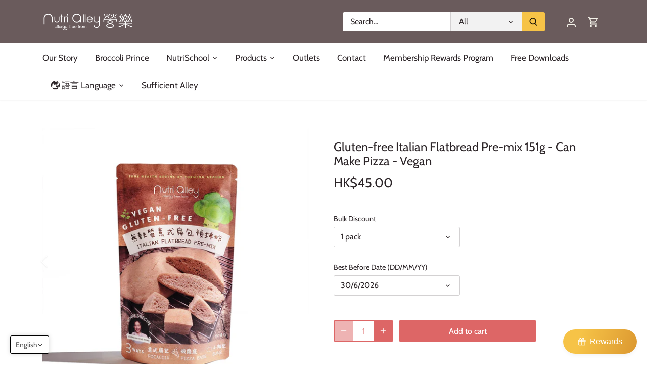

--- FILE ---
content_type: text/html; charset=utf-8
request_url: https://www.nutrialley.com/en/products/gluten-free-vegan-focaccia-pizza-premix
body_size: 54476
content:
<!doctype html>
<html class="no-js" lang="en">
<head>
  <!-- Canopy 5.1.1 -->

  <meta charset="utf-8" />
<meta name="viewport" content="width=device-width,initial-scale=1.0" />
<meta http-equiv="X-UA-Compatible" content="IE=edge">

<link rel="preconnect" href="https://cdn.shopify.com" crossorigin>
<link rel="preconnect" href="https://fonts.shopify.com" crossorigin>
<link rel="preconnect" href="https://monorail-edge.shopifysvc.com"><link rel="preload" as="font" href="//www.nutrialley.com/cdn/fonts/cabin/cabin_n4.cefc6494a78f87584a6f312fea532919154f66fe.woff2" type="font/woff2" crossorigin><link rel="preload" as="font" href="//www.nutrialley.com/cdn/fonts/cabin/cabin_n4.cefc6494a78f87584a6f312fea532919154f66fe.woff2" type="font/woff2" crossorigin><link rel="preload" as="font" href="//www.nutrialley.com/cdn/fonts/cabin/cabin_n4.cefc6494a78f87584a6f312fea532919154f66fe.woff2" type="font/woff2" crossorigin><link rel="preload" as="font" href="//www.nutrialley.com/cdn/fonts/cabin/cabin_n4.cefc6494a78f87584a6f312fea532919154f66fe.woff2" type="font/woff2" crossorigin><link rel="preload" href="//www.nutrialley.com/cdn/shop/t/4/assets/vendor.min.js?v=137803223016851922661698565574" as="script">
<link rel="preload" href="//www.nutrialley.com/cdn/shop/t/4/assets/theme.js?v=102756645768366188701698565574" as="script"><link rel="canonical" href="https://www.nutrialley.com/en/products/gluten-free-vegan-focaccia-pizza-premix" /><link rel="icon" href="//www.nutrialley.com/cdn/shop/files/favicon_2023_69a780f3-27e3-421c-ae6a-0bd64f9ad869.png?crop=center&height=48&v=1689599120&width=48" type="image/png"><meta name="description" content="Make delicious dinner bread in Italian style! This gluten-free Italian flatbread pre-mix can be used 3-ways!   【3-way: Flatbread, Pizza base, Burger buns】Each pack of pre-mix can make:1. One Italian flatbread (focaccia), or2. One 8 inch pizza base, or 3. Several burger buns as you shape.You will be amazed by the soft t">

  <meta name="theme-color" content="#dd6666">

  <title>
    Gluten-free Italian Flatbread Pre-mix 151g - Can Make Pizza - Vegan &ndash; 營樂 NutriAlley
  </title>

  <meta property="og:site_name" content="營樂 NutriAlley">
<meta property="og:url" content="https://www.nutrialley.com/en/products/gluten-free-vegan-focaccia-pizza-premix">
<meta property="og:title" content="Gluten-free Italian Flatbread Pre-mix 151g - Can Make Pizza - Vegan">
<meta property="og:type" content="product">
<meta property="og:description" content="Make delicious dinner bread in Italian style! This gluten-free Italian flatbread pre-mix can be used 3-ways!   【3-way: Flatbread, Pizza base, Burger buns】Each pack of pre-mix can make:1. One Italian flatbread (focaccia), or2. One 8 inch pizza base, or 3. Several burger buns as you shape.You will be amazed by the soft t"><meta property="og:image" content="http://www.nutrialley.com/cdn/shop/files/nutrialleygluten-freefocacciamix_1_1200x1200.jpg?v=1704183069">
  <meta property="og:image:secure_url" content="https://www.nutrialley.com/cdn/shop/files/nutrialleygluten-freefocacciamix_1_1200x1200.jpg?v=1704183069">
  <meta property="og:image:width" content="2000">
  <meta property="og:image:height" content="2000"><meta property="og:price:amount" content="45.00">
  <meta property="og:price:currency" content="HKD"><meta name="twitter:card" content="summary_large_image">
<meta name="twitter:title" content="Gluten-free Italian Flatbread Pre-mix 151g - Can Make Pizza - Vegan">
<meta name="twitter:description" content="Make delicious dinner bread in Italian style! This gluten-free Italian flatbread pre-mix can be used 3-ways!   【3-way: Flatbread, Pizza base, Burger buns】Each pack of pre-mix can make:1. One Italian flatbread (focaccia), or2. One 8 inch pizza base, or 3. Several burger buns as you shape.You will be amazed by the soft t">

<style>
    @font-face {
  font-family: Cabin;
  font-weight: 400;
  font-style: normal;
  font-display: fallback;
  src: url("//www.nutrialley.com/cdn/fonts/cabin/cabin_n4.cefc6494a78f87584a6f312fea532919154f66fe.woff2") format("woff2"),
       url("//www.nutrialley.com/cdn/fonts/cabin/cabin_n4.8c16611b00f59d27f4b27ce4328dfe514ce77517.woff") format("woff");
}

    @font-face {
  font-family: Cabin;
  font-weight: 700;
  font-style: normal;
  font-display: fallback;
  src: url("//www.nutrialley.com/cdn/fonts/cabin/cabin_n7.255204a342bfdbc9ae2017bd4e6a90f8dbb2f561.woff2") format("woff2"),
       url("//www.nutrialley.com/cdn/fonts/cabin/cabin_n7.e2afa22a0d0f4b64da3569c990897429d40ff5c0.woff") format("woff");
}

    @font-face {
  font-family: Cabin;
  font-weight: 500;
  font-style: normal;
  font-display: fallback;
  src: url("//www.nutrialley.com/cdn/fonts/cabin/cabin_n5.0250ac238cfbbff14d3c16fcc89f227ca95d5c6f.woff2") format("woff2"),
       url("//www.nutrialley.com/cdn/fonts/cabin/cabin_n5.46470cf25a90d766aece73a31a42bfd8ef7a470b.woff") format("woff");
}

    @font-face {
  font-family: Cabin;
  font-weight: 400;
  font-style: italic;
  font-display: fallback;
  src: url("//www.nutrialley.com/cdn/fonts/cabin/cabin_i4.d89c1b32b09ecbc46c12781fcf7b2085f17c0be9.woff2") format("woff2"),
       url("//www.nutrialley.com/cdn/fonts/cabin/cabin_i4.0a521b11d0b69adfc41e22a263eec7c02aecfe99.woff") format("woff");
}

    @font-face {
  font-family: Cabin;
  font-weight: 700;
  font-style: italic;
  font-display: fallback;
  src: url("//www.nutrialley.com/cdn/fonts/cabin/cabin_i7.ef2404c08a493e7ccbc92d8c39adf683f40e1fb5.woff2") format("woff2"),
       url("//www.nutrialley.com/cdn/fonts/cabin/cabin_i7.480421791818000fc8a5d4134822321b5d7964f8.woff") format("woff");
}

    @font-face {
  font-family: Cabin;
  font-weight: 400;
  font-style: normal;
  font-display: fallback;
  src: url("//www.nutrialley.com/cdn/fonts/cabin/cabin_n4.cefc6494a78f87584a6f312fea532919154f66fe.woff2") format("woff2"),
       url("//www.nutrialley.com/cdn/fonts/cabin/cabin_n4.8c16611b00f59d27f4b27ce4328dfe514ce77517.woff") format("woff");
}

    @font-face {
  font-family: Cabin;
  font-weight: 400;
  font-style: normal;
  font-display: fallback;
  src: url("//www.nutrialley.com/cdn/fonts/cabin/cabin_n4.cefc6494a78f87584a6f312fea532919154f66fe.woff2") format("woff2"),
       url("//www.nutrialley.com/cdn/fonts/cabin/cabin_n4.8c16611b00f59d27f4b27ce4328dfe514ce77517.woff") format("woff");
}

    @font-face {
  font-family: Cabin;
  font-weight: 400;
  font-style: normal;
  font-display: fallback;
  src: url("//www.nutrialley.com/cdn/fonts/cabin/cabin_n4.cefc6494a78f87584a6f312fea532919154f66fe.woff2") format("woff2"),
       url("//www.nutrialley.com/cdn/fonts/cabin/cabin_n4.8c16611b00f59d27f4b27ce4328dfe514ce77517.woff") format("woff");
}

    @font-face {
  font-family: Cabin;
  font-weight: 600;
  font-style: normal;
  font-display: fallback;
  src: url("//www.nutrialley.com/cdn/fonts/cabin/cabin_n6.c6b1e64927bbec1c65aab7077888fb033480c4f7.woff2") format("woff2"),
       url("//www.nutrialley.com/cdn/fonts/cabin/cabin_n6.6c2e65d54c893ad9f1390da3b810b8e6cf976a4f.woff") format("woff");
}

  </style>

  <link href="//www.nutrialley.com/cdn/shop/t/4/assets/styles.css?v=75705727166653707931759333354" rel="stylesheet" type="text/css" media="all" />

  <script>
    document.documentElement.className = document.documentElement.className.replace('no-js', 'js');
    window.theme = window.theme || {};
    
    theme.money_format_with_code_preference = "HK${{amount}}";
    
    theme.money_format = "${{amount}}";
    theme.customerIsLoggedIn = false;

    
      theme.shippingCalcMoneyFormat = "${{amount}}";
    

    theme.strings = {
      previous: "Previous",
      next: "Next",
      close: "Close",
      addressError: "Error looking up that address",
      addressNoResults: "No results for that address",
      addressQueryLimit: "You have exceeded the Google API usage limit. Consider upgrading to a \u003ca href=\"https:\/\/developers.google.com\/maps\/premium\/usage-limits\"\u003ePremium Plan\u003c\/a\u003e.",
      authError: "There was a problem authenticating your Google Maps API Key.",
      shippingCalcSubmitButton: "Calculate shipping",
      shippingCalcSubmitButtonDisabled: "Calculating...",
      infiniteScrollCollectionLoading: "Loading more items...",
      infiniteScrollCollectionFinishedMsg : "No more items",
      infiniteScrollBlogLoading: "Loading more articles...",
      infiniteScrollBlogFinishedMsg : "No more articles",
      blogsShowTags: "Show tags",
      priceNonExistent: "Unavailable",
      buttonDefault: "Add to cart",
      buttonNoStock: "Out of stock",
      buttonNoVariant: "Unavailable",
      unitPriceSeparator: " \/ ",
      onlyXLeft: "[[ quantity ]] in stock",
      productAddingToCart: "Adding",
      productAddedToCart: "Added",
      quickbuyAdded: "Added to cart",
      cartSummary: "View cart",
      cartContinue: "Continue shopping",
      colorBoxPrevious: "Previous",
      colorBoxNext: "Next",
      colorBoxClose: "Close",
      imageSlider: "Image slider",
      confirmEmptyCart: "Are you sure you want to empty your cart?",
      inYourCart: "In your cart",
      removeFromCart: "Remove from cart",
      clearAll: "Clear all",
      layout_live_search_see_all: "See all results",
      general_quick_search_pages: "Pages",
      general_quick_search_no_results: "Sorry, we couldn\u0026#39;t find any results",
      products_labels_sold_out: "Sold Out",
      products_labels_sale: "Sale",
      maximumQuantity: "You can only have [quantity] in your cart",
      fullDetails: "Full details",
      cartConfirmRemove: "Are you sure you want to remove this item?"
    };

    theme.routes = {
      root_url: '/en',
      account_url: '/en/account',
      account_login_url: '/en/account/login',
      account_logout_url: '/en/account/logout',
      account_recover_url: '/en/account/recover',
      account_register_url: '/en/account/register',
      account_addresses_url: '/en/account/addresses',
      collections_url: '/en/collections',
      all_products_collection_url: '/en/collections/all',
      search_url: '/en/search',
      cart_url: '/en/cart',
      cart_add_url: '/en/cart/add',
      cart_change_url: '/en/cart/change',
      cart_clear_url: '/en/cart/clear'
    };

    theme.scripts = {
      masonry: "\/\/www.nutrialley.com\/cdn\/shop\/t\/4\/assets\/masonry.v3.2.2.min.js?v=35330930116813290231698565573",
      jqueryInfiniteScroll: "\/\/www.nutrialley.com\/cdn\/shop\/t\/4\/assets\/jquery.infinitescroll.2.1.0.min.js?v=12654699346475808781698565573",
      underscore: "\/\/cdnjs.cloudflare.com\/ajax\/libs\/underscore.js\/1.6.0\/underscore-min.js",
      shopifyCommon: "\/\/www.nutrialley.com\/cdn\/shopifycloud\/storefront\/assets\/themes_support\/shopify_common-5f594365.js",
      jqueryCart: "\/\/www.nutrialley.com\/cdn\/shop\/t\/4\/assets\/shipping-calculator.v1.0.min.js?v=54722302898366399871698565573"
    };

    theme.settings = {
      cartType: "drawer-standard",
      openCartDrawerOnMob: true,
      quickBuyType: "in-page",
      superscriptDecimals: false,
      currencyCodeEnabled: true
    }
  </script><script>window.performance && window.performance.mark && window.performance.mark('shopify.content_for_header.start');</script><meta id="shopify-digital-wallet" name="shopify-digital-wallet" content="/63015518397/digital_wallets/dialog">
<link rel="alternate" hreflang="x-default" href="https://www.nutrialley.com/products/gluten-free-vegan-focaccia-pizza-premix">
<link rel="alternate" hreflang="zh-Hant" href="https://www.nutrialley.com/products/gluten-free-vegan-focaccia-pizza-premix">
<link rel="alternate" hreflang="en" href="https://www.nutrialley.com/en/products/gluten-free-vegan-focaccia-pizza-premix">
<link rel="alternate" hreflang="zh-Hant-AU" href="https://www.nutrialley.com/products/gluten-free-vegan-focaccia-pizza-premix">
<link rel="alternate" hreflang="zh-Hant-CN" href="https://www.nutrialley.com/products/gluten-free-vegan-focaccia-pizza-premix">
<link rel="alternate" hreflang="zh-Hant-GB" href="https://www.nutrialley.com/products/gluten-free-vegan-focaccia-pizza-premix">
<link rel="alternate" hreflang="zh-Hant-HK" href="https://www.nutrialley.com/products/gluten-free-vegan-focaccia-pizza-premix">
<link rel="alternate" hreflang="zh-Hant-ID" href="https://www.nutrialley.com/products/gluten-free-vegan-focaccia-pizza-premix">
<link rel="alternate" hreflang="zh-Hant-JP" href="https://www.nutrialley.com/products/gluten-free-vegan-focaccia-pizza-premix">
<link rel="alternate" hreflang="zh-Hant-KR" href="https://www.nutrialley.com/products/gluten-free-vegan-focaccia-pizza-premix">
<link rel="alternate" hreflang="zh-Hant-MO" href="https://www.nutrialley.com/products/gluten-free-vegan-focaccia-pizza-premix">
<link rel="alternate" hreflang="zh-Hant-MY" href="https://www.nutrialley.com/products/gluten-free-vegan-focaccia-pizza-premix">
<link rel="alternate" hreflang="zh-Hant-NZ" href="https://www.nutrialley.com/products/gluten-free-vegan-focaccia-pizza-premix">
<link rel="alternate" hreflang="zh-Hant-PH" href="https://www.nutrialley.com/products/gluten-free-vegan-focaccia-pizza-premix">
<link rel="alternate" hreflang="zh-Hant-TH" href="https://www.nutrialley.com/products/gluten-free-vegan-focaccia-pizza-premix">
<link rel="alternate" hreflang="zh-Hant-TW" href="https://www.nutrialley.com/products/gluten-free-vegan-focaccia-pizza-premix">
<link rel="alternate" hreflang="zh-Hant-US" href="https://www.nutrialley.com/products/gluten-free-vegan-focaccia-pizza-premix">
<link rel="alternate" hreflang="zh-Hant-VN" href="https://www.nutrialley.com/products/gluten-free-vegan-focaccia-pizza-premix">
<link rel="alternate" type="application/json+oembed" href="https://www.nutrialley.com/en/products/gluten-free-vegan-focaccia-pizza-premix.oembed">
<script async="async" src="/checkouts/internal/preloads.js?locale=en-HK"></script>
<script id="shopify-features" type="application/json">{"accessToken":"510da5b47b8e922e61b0a73a73c971df","betas":["rich-media-storefront-analytics"],"domain":"www.nutrialley.com","predictiveSearch":false,"shopId":63015518397,"locale":"en"}</script>
<script>var Shopify = Shopify || {};
Shopify.shop = "nutrialleyhk.myshopify.com";
Shopify.locale = "en";
Shopify.currency = {"active":"HKD","rate":"1.0"};
Shopify.country = "HK";
Shopify.theme = {"name":"已更新 Canopy 的副本","id":133691637949,"schema_name":"Canopy","schema_version":"5.1.1","theme_store_id":732,"role":"main"};
Shopify.theme.handle = "null";
Shopify.theme.style = {"id":null,"handle":null};
Shopify.cdnHost = "www.nutrialley.com/cdn";
Shopify.routes = Shopify.routes || {};
Shopify.routes.root = "/en/";</script>
<script type="module">!function(o){(o.Shopify=o.Shopify||{}).modules=!0}(window);</script>
<script>!function(o){function n(){var o=[];function n(){o.push(Array.prototype.slice.apply(arguments))}return n.q=o,n}var t=o.Shopify=o.Shopify||{};t.loadFeatures=n(),t.autoloadFeatures=n()}(window);</script>
<script id="shop-js-analytics" type="application/json">{"pageType":"product"}</script>
<script defer="defer" async type="module" src="//www.nutrialley.com/cdn/shopifycloud/shop-js/modules/v2/client.init-shop-cart-sync_C5BV16lS.en.esm.js"></script>
<script defer="defer" async type="module" src="//www.nutrialley.com/cdn/shopifycloud/shop-js/modules/v2/chunk.common_CygWptCX.esm.js"></script>
<script type="module">
  await import("//www.nutrialley.com/cdn/shopifycloud/shop-js/modules/v2/client.init-shop-cart-sync_C5BV16lS.en.esm.js");
await import("//www.nutrialley.com/cdn/shopifycloud/shop-js/modules/v2/chunk.common_CygWptCX.esm.js");

  window.Shopify.SignInWithShop?.initShopCartSync?.({"fedCMEnabled":true,"windoidEnabled":true});

</script>
<script id="__st">var __st={"a":63015518397,"offset":28800,"reqid":"52e6d08a-d923-49f3-b3a3-e87b21728974-1768746953","pageurl":"www.nutrialley.com\/en\/products\/gluten-free-vegan-focaccia-pizza-premix","u":"45148d0bfa7b","p":"product","rtyp":"product","rid":7374963605693};</script>
<script>window.ShopifyPaypalV4VisibilityTracking = true;</script>
<script id="captcha-bootstrap">!function(){'use strict';const t='contact',e='account',n='new_comment',o=[[t,t],['blogs',n],['comments',n],[t,'customer']],c=[[e,'customer_login'],[e,'guest_login'],[e,'recover_customer_password'],[e,'create_customer']],r=t=>t.map((([t,e])=>`form[action*='/${t}']:not([data-nocaptcha='true']) input[name='form_type'][value='${e}']`)).join(','),a=t=>()=>t?[...document.querySelectorAll(t)].map((t=>t.form)):[];function s(){const t=[...o],e=r(t);return a(e)}const i='password',u='form_key',d=['recaptcha-v3-token','g-recaptcha-response','h-captcha-response',i],f=()=>{try{return window.sessionStorage}catch{return}},m='__shopify_v',_=t=>t.elements[u];function p(t,e,n=!1){try{const o=window.sessionStorage,c=JSON.parse(o.getItem(e)),{data:r}=function(t){const{data:e,action:n}=t;return t[m]||n?{data:e,action:n}:{data:t,action:n}}(c);for(const[e,n]of Object.entries(r))t.elements[e]&&(t.elements[e].value=n);n&&o.removeItem(e)}catch(o){console.error('form repopulation failed',{error:o})}}const l='form_type',E='cptcha';function T(t){t.dataset[E]=!0}const w=window,h=w.document,L='Shopify',v='ce_forms',y='captcha';let A=!1;((t,e)=>{const n=(g='f06e6c50-85a8-45c8-87d0-21a2b65856fe',I='https://cdn.shopify.com/shopifycloud/storefront-forms-hcaptcha/ce_storefront_forms_captcha_hcaptcha.v1.5.2.iife.js',D={infoText:'Protected by hCaptcha',privacyText:'Privacy',termsText:'Terms'},(t,e,n)=>{const o=w[L][v],c=o.bindForm;if(c)return c(t,g,e,D).then(n);var r;o.q.push([[t,g,e,D],n]),r=I,A||(h.body.append(Object.assign(h.createElement('script'),{id:'captcha-provider',async:!0,src:r})),A=!0)});var g,I,D;w[L]=w[L]||{},w[L][v]=w[L][v]||{},w[L][v].q=[],w[L][y]=w[L][y]||{},w[L][y].protect=function(t,e){n(t,void 0,e),T(t)},Object.freeze(w[L][y]),function(t,e,n,w,h,L){const[v,y,A,g]=function(t,e,n){const i=e?o:[],u=t?c:[],d=[...i,...u],f=r(d),m=r(i),_=r(d.filter((([t,e])=>n.includes(e))));return[a(f),a(m),a(_),s()]}(w,h,L),I=t=>{const e=t.target;return e instanceof HTMLFormElement?e:e&&e.form},D=t=>v().includes(t);t.addEventListener('submit',(t=>{const e=I(t);if(!e)return;const n=D(e)&&!e.dataset.hcaptchaBound&&!e.dataset.recaptchaBound,o=_(e),c=g().includes(e)&&(!o||!o.value);(n||c)&&t.preventDefault(),c&&!n&&(function(t){try{if(!f())return;!function(t){const e=f();if(!e)return;const n=_(t);if(!n)return;const o=n.value;o&&e.removeItem(o)}(t);const e=Array.from(Array(32),(()=>Math.random().toString(36)[2])).join('');!function(t,e){_(t)||t.append(Object.assign(document.createElement('input'),{type:'hidden',name:u})),t.elements[u].value=e}(t,e),function(t,e){const n=f();if(!n)return;const o=[...t.querySelectorAll(`input[type='${i}']`)].map((({name:t})=>t)),c=[...d,...o],r={};for(const[a,s]of new FormData(t).entries())c.includes(a)||(r[a]=s);n.setItem(e,JSON.stringify({[m]:1,action:t.action,data:r}))}(t,e)}catch(e){console.error('failed to persist form',e)}}(e),e.submit())}));const S=(t,e)=>{t&&!t.dataset[E]&&(n(t,e.some((e=>e===t))),T(t))};for(const o of['focusin','change'])t.addEventListener(o,(t=>{const e=I(t);D(e)&&S(e,y())}));const B=e.get('form_key'),M=e.get(l),P=B&&M;t.addEventListener('DOMContentLoaded',(()=>{const t=y();if(P)for(const e of t)e.elements[l].value===M&&p(e,B);[...new Set([...A(),...v().filter((t=>'true'===t.dataset.shopifyCaptcha))])].forEach((e=>S(e,t)))}))}(h,new URLSearchParams(w.location.search),n,t,e,['guest_login'])})(!0,!0)}();</script>
<script integrity="sha256-4kQ18oKyAcykRKYeNunJcIwy7WH5gtpwJnB7kiuLZ1E=" data-source-attribution="shopify.loadfeatures" defer="defer" src="//www.nutrialley.com/cdn/shopifycloud/storefront/assets/storefront/load_feature-a0a9edcb.js" crossorigin="anonymous"></script>
<script data-source-attribution="shopify.dynamic_checkout.dynamic.init">var Shopify=Shopify||{};Shopify.PaymentButton=Shopify.PaymentButton||{isStorefrontPortableWallets:!0,init:function(){window.Shopify.PaymentButton.init=function(){};var t=document.createElement("script");t.src="https://www.nutrialley.com/cdn/shopifycloud/portable-wallets/latest/portable-wallets.en.js",t.type="module",document.head.appendChild(t)}};
</script>
<script data-source-attribution="shopify.dynamic_checkout.buyer_consent">
  function portableWalletsHideBuyerConsent(e){var t=document.getElementById("shopify-buyer-consent"),n=document.getElementById("shopify-subscription-policy-button");t&&n&&(t.classList.add("hidden"),t.setAttribute("aria-hidden","true"),n.removeEventListener("click",e))}function portableWalletsShowBuyerConsent(e){var t=document.getElementById("shopify-buyer-consent"),n=document.getElementById("shopify-subscription-policy-button");t&&n&&(t.classList.remove("hidden"),t.removeAttribute("aria-hidden"),n.addEventListener("click",e))}window.Shopify?.PaymentButton&&(window.Shopify.PaymentButton.hideBuyerConsent=portableWalletsHideBuyerConsent,window.Shopify.PaymentButton.showBuyerConsent=portableWalletsShowBuyerConsent);
</script>
<script data-source-attribution="shopify.dynamic_checkout.cart.bootstrap">document.addEventListener("DOMContentLoaded",(function(){function t(){return document.querySelector("shopify-accelerated-checkout-cart, shopify-accelerated-checkout")}if(t())Shopify.PaymentButton.init();else{new MutationObserver((function(e,n){t()&&(Shopify.PaymentButton.init(),n.disconnect())})).observe(document.body,{childList:!0,subtree:!0})}}));
</script>

<script>window.performance && window.performance.mark && window.performance.mark('shopify.content_for_header.end');</script>
<!-- BEGIN app block: shopify://apps/t-lab-ai-language-translate/blocks/custom_translations/b5b83690-efd4-434d-8c6a-a5cef4019faf --><!-- BEGIN app snippet: custom_translation_scripts --><script>
(()=>{var o=/\([0-9]+?\)$/,M=/\r?\n|\r|\t|\xa0|\u200B|\u200E|&nbsp;| /g,v=/<\/?[a-z][\s\S]*>/i,t=/^(https?:\/\/|\/\/)[^\s/$.?#].[^\s]*$/i,k=/\{\{\s*([a-zA-Z_]\w*)\s*\}\}/g,p=/\{\{\s*([a-zA-Z_]\w*)\s*\}\}/,r=/^(https:)?\/\/cdn\.shopify\.com\/(.+)\.(png|jpe?g|gif|webp|svgz?|bmp|tiff?|ico|avif)/i,e=/^(https:)?\/\/cdn\.shopify\.com/i,a=/\b(?:https?|ftp)?:?\/\/?[^\s\/]+\/[^\s]+\.(?:png|jpe?g|gif|webp|svgz?|bmp|tiff?|ico|avif)\b/i,I=/url\(['"]?(.*?)['"]?\)/,m="__label:",i=document.createElement("textarea"),u={t:["src","data-src","data-source","data-href","data-zoom","data-master","data-bg","base-src"],i:["srcset","data-srcset"],o:["href","data-href"],u:["href","data-href","data-src","data-zoom"]},g=new Set(["img","picture","button","p","a","input"]),h=16.67,s=function(n){return n.nodeType===Node.ELEMENT_NODE},c=function(n){return n.nodeType===Node.TEXT_NODE};function w(n){return r.test(n.trim())||a.test(n.trim())}function b(n){return(n=>(n=n.trim(),t.test(n)))(n)||e.test(n.trim())}var l=function(n){return!n||0===n.trim().length};function j(n){return i.innerHTML=n,i.value}function T(n){return A(j(n))}function A(n){return n.trim().replace(o,"").replace(M,"").trim()}var _=1e3;function D(n){n=n.trim().replace(M,"").replace(/&amp;/g,"&").replace(/&gt;/g,">").replace(/&lt;/g,"<").trim();return n.length>_?N(n):n}function E(n){return n.trim().toLowerCase().replace(/^https:/i,"")}function N(n){for(var t=5381,r=0;r<n.length;r++)t=(t<<5)+t^n.charCodeAt(r);return(t>>>0).toString(36)}function f(n){for(var t=document.createElement("template"),r=(t.innerHTML=n,["SCRIPT","IFRAME","OBJECT","EMBED","LINK","META"]),e=/^(on\w+|srcdoc|style)$/i,a=document.createTreeWalker(t.content,NodeFilter.SHOW_ELEMENT),i=a.nextNode();i;i=a.nextNode()){var o=i;if(r.includes(o.nodeName))o.remove();else for(var u=o.attributes.length-1;0<=u;--u)e.test(o.attributes[u].name)&&o.removeAttribute(o.attributes[u].name)}return t.innerHTML}function d(n,t,r){void 0===r&&(r=20);for(var e=n,a=0;e&&e.parentElement&&a<r;){for(var i=e.parentElement,o=0,u=t;o<u.length;o++)for(var s=u[o],c=0,l=s.l;c<l.length;c++){var f=l[c];switch(f.type){case"class":for(var d=0,v=i.classList;d<v.length;d++){var p=v[d];if(f.value.test(p))return s.label}break;case"id":if(i.id&&f.value.test(i.id))return s.label;break;case"attribute":if(i.hasAttribute(f.name)){if(!f.value)return s.label;var m=i.getAttribute(f.name);if(m&&f.value.test(m))return s.label}}}e=i,a++}return"unknown"}function y(n,t){var r,e,a;"function"==typeof window.fetch&&"AbortController"in window?(r=new AbortController,e=setTimeout(function(){return r.abort()},3e3),fetch(n,{credentials:"same-origin",signal:r.signal}).then(function(n){return clearTimeout(e),n.ok?n.json():Promise.reject(n)}).then(t).catch(console.error)):((a=new XMLHttpRequest).onreadystatechange=function(){4===a.readyState&&200===a.status&&t(JSON.parse(a.responseText))},a.open("GET",n,!0),a.timeout=3e3,a.send())}function O(){var l=/([^\s]+)\.(png|jpe?g|gif|webp|svgz?|bmp|tiff?|ico|avif)$/i,f=/_(\{width\}x*|\{width\}x\{height\}|\d{3,4}x\d{3,4}|\d{3,4}x|x\d{3,4}|pinco|icon|thumb|small|compact|medium|large|grande|original|master)(_crop_\w+)*(@[2-3]x)*(.progressive)*$/i,d=/^(https?|ftp|file):\/\//i;function r(n){var t,r="".concat(n.path).concat(n.v).concat(null!=(r=n.size)?r:"",".").concat(n.p);return n.m&&(r="".concat(n.path).concat(n.m,"/").concat(n.v).concat(null!=(t=n.size)?t:"",".").concat(n.p)),n.host&&(r="".concat(null!=(t=n.protocol)?t:"","//").concat(n.host).concat(r)),n.g&&(r+=n.g),r}return{h:function(n){var t=!0,r=(d.test(n)||n.startsWith("//")||(t=!1,n="https://example.com"+n),t);n.startsWith("//")&&(r=!1,n="https:"+n);try{new URL(n)}catch(n){return null}var e,a,i,o,u,s,n=new URL(n),c=n.pathname.split("/").filter(function(n){return n});return c.length<1||(a=c.pop(),e=null!=(e=c.pop())?e:null,null===(a=a.match(l)))?null:(s=a[1],a=a[2],i=s.match(f),o=s,(u=null)!==i&&(o=s.substring(0,i.index),u=i[0]),s=0<c.length?"/"+c.join("/")+"/":"/",{protocol:r?n.protocol:null,host:t?n.host:null,path:s,g:n.search,m:e,v:o,size:u,p:a,version:n.searchParams.get("v"),width:n.searchParams.get("width")})},T:r,S:function(n){return(n.m?"/".concat(n.m,"/"):"/").concat(n.v,".").concat(n.p)},M:function(n){return(n.m?"/".concat(n.m,"/"):"/").concat(n.v,".").concat(n.p,"?v=").concat(n.version||"0")},k:function(n,t){return r({protocol:t.protocol,host:t.host,path:t.path,g:t.g,m:t.m,v:t.v,size:n.size,p:t.p,version:t.version,width:t.width})}}}var x,S,C={},H={};function q(p,n){var m=new Map,g=new Map,i=new Map,r=new Map,e=new Map,a=new Map,o=new Map,u=function(n){return n.toLowerCase().replace(/[\s\W_]+/g,"")},s=new Set(n.A.map(u)),c=0,l=!1,f=!1,d=O();function v(n,t,r){s.has(u(n))||n&&t&&(r.set(n,t),l=!0)}function t(n,t){if(n&&n.trim()&&0!==m.size){var r=A(n),e=H[r];if(e&&(p.log("dictionary",'Overlapping text: "'.concat(n,'" related to html: "').concat(e,'"')),t)&&(n=>{if(n)for(var t=h(n.outerHTML),r=t._,e=(t.I||(r=0),n.parentElement),a=0;e&&a<5;){var i=h(e.outerHTML),o=i.I,i=i._;if(o){if(p.log("dictionary","Ancestor depth ".concat(a,": overlap score=").concat(i.toFixed(3),", base=").concat(r.toFixed(3))),r<i)return 1;if(i<r&&0<r)return}e=e.parentElement,a++}})(t))p.log("dictionary",'Skipping text translation for "'.concat(n,'" because an ancestor HTML translation exists'));else{e=m.get(r);if(e)return e;var a=n;if(a&&a.trim()&&0!==g.size){for(var i,o,u,s=g.entries(),c=s.next();!c.done;){var l=c.value[0],f=c.value[1],d=a.trim().match(l);if(d&&1<d.length){i=l,o=f,u=d;break}c=s.next()}if(i&&o&&u){var v=u.slice(1),t=o.match(k);if(t&&t.length===v.length)return t.reduce(function(n,t,r){return n.replace(t,v[r])},o)}}}}return null}function h(n){var r,e,a;return!n||!n.trim()||0===i.size?{I:null,_:0}:(r=D(n),a=0,(e=null)!=(n=i.get(r))?{I:n,_:1}:(i.forEach(function(n,t){-1!==t.indexOf(r)&&(t=r.length/t.length,a<t)&&(a=t,e=n)}),{I:e,_:a}))}function w(n){return n&&n.trim()&&0!==i.size&&(n=D(n),null!=(n=i.get(n)))?n:null}function b(n){if(n&&n.trim()&&0!==r.size){var t=E(n),t=r.get(t);if(t)return t;t=d.h(n);if(t){n=d.M(t).toLowerCase(),n=r.get(n);if(n)return n;n=d.S(t).toLowerCase(),t=r.get(n);if(t)return t}}return null}function T(n){return!n||!n.trim()||0===e.size||void 0===(n=e.get(A(n)))?null:n}function y(n){return!n||!n.trim()||0===a.size||void 0===(n=a.get(E(n)))?null:n}function x(n){var t;return!n||!n.trim()||0===o.size?null:null!=(t=o.get(A(n)))?t:(t=D(n),void 0!==(n=o.get(t))?n:null)}function S(){var n={j:m,D:g,N:i,O:r,C:e,H:a,q:o,L:l,R:c,F:C};return JSON.stringify(n,function(n,t){return t instanceof Map?Object.fromEntries(t.entries()):t})}return{J:function(n,t){v(n,t,m)},U:function(n,t){n&&t&&(n=new RegExp("^".concat(n,"$"),"s"),g.set(n,t),l=!0)},$:function(n,t){var r;n!==t&&(v((r=j(r=n).trim().replace(M,"").trim()).length>_?N(r):r,t,i),c=Math.max(c,n.length))},P:function(n,t){v(n,t,r),(n=d.h(n))&&(v(d.M(n).toLowerCase(),t,r),v(d.S(n).toLowerCase(),t,r))},G:function(n,t){v(n.replace("[img-alt]","").replace(M,"").trim(),t,e)},B:function(n,t){v(n,t,a)},W:function(n,t){f=!0,v(n,t,o)},V:function(){return p.log("dictionary","Translation dictionaries: ",S),i.forEach(function(n,r){m.forEach(function(n,t){r!==t&&-1!==r.indexOf(t)&&(C[t]=A(n),H[t]=r)})}),p.log("dictionary","appliedTextTranslations: ",JSON.stringify(C)),p.log("dictionary","overlappingTexts: ",JSON.stringify(H)),{L:l,Z:f,K:t,X:w,Y:b,nn:T,tn:y,rn:x}}}}function z(n,t,r){function f(n,t){t=n.split(t);return 2===t.length?t[1].trim()?t:[t[0]]:[n]}var d=q(r,t);return n.forEach(function(n){if(n){var c,l=n.name,n=n.value;if(l&&n){if("string"==typeof n)try{c=JSON.parse(n)}catch(n){return void r.log("dictionary","Invalid metafield JSON for "+l,function(){return String(n)})}else c=n;c&&Object.keys(c).forEach(function(e){if(e){var n,t,r,a=c[e];if(a)if(e!==a)if(l.includes("judge"))r=T(e),d.W(r,a);else if(e.startsWith("[img-alt]"))d.G(e,a);else if(e.startsWith("[img-src]"))n=E(e.replace("[img-src]","")),d.P(n,a);else if(v.test(e))d.$(e,a);else if(w(e))n=E(e),d.P(n,a);else if(b(e))r=E(e),d.B(r,a);else if("/"===(n=(n=e).trim())[0]&&"/"!==n[1]&&(r=E(e),d.B(r,a),r=T(e),d.J(r,a)),p.test(e))(s=(r=e).match(k))&&0<s.length&&(t=r.replace(/[-\/\\^$*+?.()|[\]]/g,"\\$&"),s.forEach(function(n){t=t.replace(n,"(.*)")}),d.U(t,a));else if(e.startsWith(m))r=a.replace(m,""),s=e.replace(m,""),d.J(T(s),r);else{if("product_tags"===l)for(var i=0,o=["_",":"];i<o.length;i++){var u=(n=>{if(e.includes(n)){var t=f(e,n),r=f(a,n);if(t.length===r.length)return t.forEach(function(n,t){n!==r[t]&&(d.J(T(n),r[t]),d.J(T("".concat(n,":")),"".concat(r[t],":")))}),{value:void 0}}})(o[i]);if("object"==typeof u)return u.value}var s=T(e);s!==a&&d.J(s,a)}}})}}}),d.V()}function L(y,x){var e=[{label:"judge-me",l:[{type:"class",value:/jdgm/i},{type:"id",value:/judge-me/i},{type:"attribute",name:"data-widget-name",value:/review_widget/i}]}],a=O();function S(r,n,e){n.forEach(function(n){var t=r.getAttribute(n);t&&(t=n.includes("href")?e.tn(t):e.K(t))&&r.setAttribute(n,t)})}function M(n,t,r){var e,a=n.getAttribute(t);a&&((e=i(a=E(a.split("&")[0]),r))?n.setAttribute(t,e):(e=r.tn(a))&&n.setAttribute(t,e))}function k(n,t,r){var e=n.getAttribute(t);e&&(e=((n,t)=>{var r=(n=n.split(",").filter(function(n){return null!=n&&""!==n.trim()}).map(function(n){var n=n.trim().split(/\s+/),t=n[0].split("?"),r=t[0],t=t[1],t=t?t.split("&"):[],e=((n,t)=>{for(var r=0;r<n.length;r++)if(t(n[r]))return n[r];return null})(t,function(n){return n.startsWith("v=")}),t=t.filter(function(n){return!n.startsWith("v=")}),n=n[1];return{url:r,version:e,en:t.join("&"),size:n}}))[0].url;if(r=i(r=n[0].version?"".concat(r,"?").concat(n[0].version):r,t)){var e=a.h(r);if(e)return n.map(function(n){var t=n.url,r=a.h(t);return r&&(t=a.k(r,e)),n.en&&(r=t.includes("?")?"&":"?",t="".concat(t).concat(r).concat(n.en)),t=n.size?"".concat(t," ").concat(n.size):t}).join(",")}})(e,r))&&n.setAttribute(t,e)}function i(n,t){var r=a.h(n);return null===r?null:(n=t.Y(n))?null===(n=a.h(n))?null:a.k(r,n):(n=a.S(r),null===(t=t.Y(n))||null===(n=a.h(t))?null:a.k(r,n))}function A(n,t,r){var e,a,i,o;r.an&&(e=n,a=r.on,u.o.forEach(function(n){var t=e.getAttribute(n);if(!t)return!1;!t.startsWith("/")||t.startsWith("//")||t.startsWith(a)||(t="".concat(a).concat(t),e.setAttribute(n,t))})),i=n,r=u.u.slice(),o=t,r.forEach(function(n){var t,r=i.getAttribute(n);r&&(w(r)?(t=o.Y(r))&&i.setAttribute(n,t):(t=o.tn(r))&&i.setAttribute(n,t))})}function _(t,r){var n,e,a,i,o;u.t.forEach(function(n){return M(t,n,r)}),u.i.forEach(function(n){return k(t,n,r)}),e="alt",a=r,(o=(n=t).getAttribute(e))&&((i=a.nn(o))?n.setAttribute(e,i):(i=a.K(o))&&n.setAttribute(e,i))}return{un:function(n){return!(!n||!s(n)||x.sn.includes((n=n).tagName.toLowerCase())||n.classList.contains("tl-switcher-container")||(n=n.parentNode)&&["SCRIPT","STYLE"].includes(n.nodeName.toUpperCase()))},cn:function(n){if(c(n)&&null!=(t=n.textContent)&&t.trim()){if(y.Z)if("judge-me"===d(n,e,5)){var t=y.rn(n.textContent);if(t)return void(n.textContent=j(t))}var r,t=y.K(n.textContent,n.parentElement||void 0);t&&(r=n.textContent.trim().replace(o,"").trim(),n.textContent=j(n.textContent.replace(r,t)))}},ln:function(n){if(!!l(n.textContent)||!n.innerHTML)return!1;if(y.Z&&"judge-me"===d(n,e,5)){var t=y.rn(n.innerHTML);if(t)return n.innerHTML=f(t),!0}t=y.X(n.innerHTML);return!!t&&(n.innerHTML=f(t),!0)},fn:function(n){var t,r,e,a,i,o,u,s,c,l;switch(S(n,["data-label","title"],y),n.tagName.toLowerCase()){case"span":S(n,["data-tooltip"],y);break;case"a":A(n,y,x);break;case"input":c=u=y,(l=(s=o=n).getAttribute("type"))&&("submit"===l||"button"===l)&&(l=s.getAttribute("value"),c=c.K(l))&&s.setAttribute("value",c),S(o,["placeholder"],u);break;case"textarea":S(n,["placeholder"],y);break;case"img":_(n,y);break;case"picture":for(var f=y,d=n.childNodes,v=0;v<d.length;v++){var p=d[v];if(p.tagName)switch(p.tagName.toLowerCase()){case"source":k(p,"data-srcset",f),k(p,"srcset",f);break;case"img":_(p,f)}}break;case"div":s=l=y,(u=o=c=n)&&(o=o.style.backgroundImage||o.getAttribute("data-bg")||"")&&"none"!==o&&(o=o.match(I))&&o[1]&&(o=o[1],s=s.Y(o))&&(u.style.backgroundImage='url("'.concat(s,'")')),a=c,i=l,["src","data-src","data-bg"].forEach(function(n){return M(a,n,i)}),["data-bgset"].forEach(function(n){return k(a,n,i)}),["data-href"].forEach(function(n){return S(a,[n],i)});break;case"button":r=y,(e=(t=n).getAttribute("value"))&&(r=r.K(e))&&t.setAttribute("value",r);break;case"iframe":e=y,(r=(t=n).getAttribute("src"))&&(e=e.tn(r))&&t.setAttribute("src",e);break;case"video":for(var m=n,g=y,h=["src"],w=0;w<h.length;w++){var b=h[w],T=m.getAttribute(b);T&&(T=g.tn(T))&&m.setAttribute(b,T)}}},getImageTranslation:function(n){return i(n,y)}}}function R(s,c,l){r=c.dn,e=new WeakMap;var r,e,a={add:function(n){var t=Date.now()+r;e.set(n,t)},has:function(n){var t=null!=(t=e.get(n))?t:0;return!(Date.now()>=t&&(e.delete(n),1))}},i=[],o=[],f=[],d=[],u=2*h,v=3*h;function p(n){var t,r,e;n&&(n.nodeType===Node.TEXT_NODE&&s.un(n.parentElement)?s.cn(n):s.un(n)&&(n=n,s.fn(n),t=g.has(n.tagName.toLowerCase())||(t=(t=n).getBoundingClientRect(),r=window.innerHeight||document.documentElement.clientHeight,e=window.innerWidth||document.documentElement.clientWidth,r=t.top<=r&&0<=t.top+t.height,e=t.left<=e&&0<=t.left+t.width,r&&e),a.has(n)||(t?i:o).push(n)))}function m(n){if(l.log("messageHandler","Processing element:",n),s.un(n)){var t=s.ln(n);if(a.add(n),!t){var r=n.childNodes;l.log("messageHandler","Child nodes:",r);for(var e=0;e<r.length;e++)p(r[e])}}}requestAnimationFrame(function n(){for(var t=performance.now();0<i.length;){var r=i.shift();if(r&&!a.has(r)&&m(r),performance.now()-t>=v)break}requestAnimationFrame(n)}),requestAnimationFrame(function n(){for(var t=performance.now();0<o.length;){var r=o.shift();if(r&&!a.has(r)&&m(r),performance.now()-t>=u)break}requestAnimationFrame(n)}),c.vn&&requestAnimationFrame(function n(){for(var t=performance.now();0<f.length;){var r=f.shift();if(r&&s.fn(r),performance.now()-t>=u)break}requestAnimationFrame(n)}),c.pn&&requestAnimationFrame(function n(){for(var t=performance.now();0<d.length;){var r=d.shift();if(r&&s.cn(r),performance.now()-t>=u)break}requestAnimationFrame(n)});var n={subtree:!0,childList:!0,attributes:c.vn,characterData:c.pn};new MutationObserver(function(n){l.log("observer","Observer:",n);for(var t=0;t<n.length;t++){var r=n[t];switch(r.type){case"childList":for(var e=r.addedNodes,a=0;a<e.length;a++)p(e[a]);var i=r.target.childNodes;if(i.length<=10)for(var o=0;o<i.length;o++)p(i[o]);break;case"attributes":var u=r.target;s.un(u)&&u&&f.push(u);break;case"characterData":c.pn&&(u=r.target)&&u.nodeType===Node.TEXT_NODE&&d.push(u)}}}).observe(document.documentElement,n)}void 0===window.TranslationLab&&(window.TranslationLab={}),window.TranslationLab.CustomTranslations=(x=(()=>{var a;try{a=window.localStorage.getItem("tlab_debug_mode")||null}catch(n){a=null}return{log:function(n,t){for(var r=[],e=2;e<arguments.length;e++)r[e-2]=arguments[e];!a||"observer"===n&&"all"===a||("all"===a||a===n||"custom"===n&&"custom"===a)&&(n=r.map(function(n){if("function"==typeof n)try{return n()}catch(n){return"Error generating parameter: ".concat(n.message)}return n}),console.log.apply(console,[t].concat(n)))}}})(),S=null,{init:function(n,t){n&&!n.isPrimaryLocale&&n.translationsMetadata&&n.translationsMetadata.length&&(0<(t=((n,t,r,e)=>{function a(n,t){for(var r=[],e=2;e<arguments.length;e++)r[e-2]=arguments[e];for(var a=0,i=r;a<i.length;a++){var o=i[a];if(o&&void 0!==o[n])return o[n]}return t}var i=window.localStorage.getItem("tlab_feature_options"),o=null;if(i)try{o=JSON.parse(i)}catch(n){e.log("dictionary","Invalid tlab_feature_options JSON",String(n))}var r=a("useMessageHandler",!0,o,i=r),u=a("messageHandlerCooldown",2e3,o,i),s=a("localizeUrls",!1,o,i),c=a("processShadowRoot",!1,o,i),l=a("attributesMutations",!1,o,i),f=a("processCharacterData",!1,o,i),d=a("excludedTemplates",[],o,i),o=a("phraseIgnoreList",[],o,i);return e.log("dictionary","useMessageHandler:",r),e.log("dictionary","messageHandlerCooldown:",u),e.log("dictionary","localizeUrls:",s),e.log("dictionary","processShadowRoot:",c),e.log("dictionary","attributesMutations:",l),e.log("dictionary","processCharacterData:",f),e.log("dictionary","excludedTemplates:",d),e.log("dictionary","phraseIgnoreList:",o),{sn:["html","head","meta","script","noscript","style","link","canvas","svg","g","path","ellipse","br","hr"],locale:n,on:t,gn:r,dn:u,an:s,hn:c,vn:l,pn:f,mn:d,A:o}})(n.locale,n.on,t,x)).mn.length&&t.mn.includes(n.template)||(n=z(n.translationsMetadata,t,x),S=L(n,t),n.L&&(t.gn&&R(S,t,x),window.addEventListener("DOMContentLoaded",function(){function e(n){n=/\/products\/(.+?)(\?.+)?$/.exec(n);return n?n[1]:null}var n,t,r,a;(a=document.querySelector(".cbb-frequently-bought-selector-label-name"))&&"true"!==a.getAttribute("translated")&&(n=e(window.location.pathname))&&(t="https://".concat(window.location.host,"/products/").concat(n,".json"),r="https://".concat(window.location.host).concat(window.Shopify.routes.root,"products/").concat(n,".json"),y(t,function(n){a.childNodes.forEach(function(t){t.textContent===n.product.title&&y(r,function(n){t.textContent!==n.product.title&&(t.textContent=n.product.title,a.setAttribute("translated","true"))})})}),document.querySelectorAll('[class*="cbb-frequently-bought-selector-link"]').forEach(function(t){var n,r;"true"!==t.getAttribute("translated")&&(n=t.getAttribute("href"))&&(r=e(n))&&y("https://".concat(window.location.host).concat(window.Shopify.routes.root,"products/").concat(r,".json"),function(n){t.textContent!==n.product.title&&(t.textContent=n.product.title,t.setAttribute("translated","true"))})}))}))))},getImageTranslation:function(n){return x.log("dictionary","translationManager: ",S),S?S.getImageTranslation(n):null}})})();
</script><!-- END app snippet -->

<script>
  (function() {
    var ctx = {
      locale: 'en',
      isPrimaryLocale: false,
      rootUrl: '/en',
      translationsMetadata: [{},{"name":"judge-me-product-review","value":null}],
      template: "product",
    };
    var settings = null;
    TranslationLab.CustomTranslations.init(ctx, settings);
  })()
</script>


<!-- END app block --><!-- BEGIN app block: shopify://apps/t-lab-ai-language-translate/blocks/language_switcher/b5b83690-efd4-434d-8c6a-a5cef4019faf --><!-- BEGIN app snippet: switcher_styling -->

<link href="//cdn.shopify.com/extensions/019bb762-7264-7b99-8d86-32684349d784/content-translation-297/assets/advanced-switcher.css" rel="stylesheet" type="text/css" media="all" />

<style>
  .tl-switcher-container.tl-custom-position {
    border-width: 1px;
    border-style: solid;
    border-color: #000000;
    background-color: #ffffff;
  }

  .tl-custom-position.top-right {
    top: 55px;
    right: 20px;
    bottom: auto;
    left: auto;
  }

  .tl-custom-position.top-left {
    top: 55px;
    right: auto;
    bottom: auto;
    left: 20px;
  }

  .tl-custom-position.bottom-left {
    position: fixed;
    top: auto;
    right: auto;
    bottom: 20px;
    left: 20px;
  }

  .tl-custom-position.bottom-right {
    position: fixed;
    top: auto;
    right: 20px;
    bottom: 20px;
    left: auto;
  }

  .tl-custom-position > div {
    font-size: 14px;
    color: #5c5c5c;
  }

  .tl-custom-position .tl-label {
    color: #5c5c5c;
  }

  .tl-dropdown,
  .tl-overlay,
  .tl-options {
    display: none;
  }

  .tl-dropdown.bottom-right,
  .tl-dropdown.bottom-left {
    bottom: 100%;
    top: auto;
  }

  .tl-dropdown.top-right,
  .tl-dropdown.bottom-right {
    right: 0;
    left: auto;
  }

  .tl-options.bottom-right,
  .tl-options.bottom-left {
    bottom: 100%;
    top: auto;
  }

  .tl-options.top-right,
  .tl-options.bottom-right {
    right: 0;
    left: auto;
  }

  div:not(.tl-inner) > .tl-switcher .tl-select,
  div.tl-selections {
    border-width: 0px;
  }

  

  
</style>
<!-- END app snippet -->

<script type="text/template" id="tl-switcher-template">
  <div class="tl-switcher-container hidden bottom-left">
    
        <!-- BEGIN app snippet: language_form --><div class="tl-switcher tl-language"><form method="post" action="/en/localization" id="localization_form" accept-charset="UTF-8" class="shopify-localization-form" enctype="multipart/form-data"><input type="hidden" name="form_type" value="localization" /><input type="hidden" name="utf8" value="✓" /><input type="hidden" name="_method" value="put" /><input type="hidden" name="return_to" value="/en/products/gluten-free-vegan-focaccia-pizza-premix" />
    <div class="tl-select">
      
            <span class="tl-label tl-name">English</span>
      
    </div>
    <ul class="tl-options bottom-left" role="list">
      
          <li
            class="tl-option "
            data-value="zh-TW"
          >
                <span class="tl-label tl-name" for="繁體中文">繁體中文</span>
          </li>
          <li
            class="tl-option active"
            data-value="en"
          >
                <span class="tl-label tl-name" for="English">English</span>
          </li>
      
    </ul>
    <input type="hidden" name="country_code" value="HK">
    <input type="hidden" name="language_code" value="en"></form>
</div>
<!-- END app snippet -->

      
    <!-- BEGIN app snippet: language_form2 --><div class="tl-languages-unwrap" style="display: none;"><form method="post" action="/en/localization" id="localization_form" accept-charset="UTF-8" class="shopify-localization-form" enctype="multipart/form-data"><input type="hidden" name="form_type" value="localization" /><input type="hidden" name="utf8" value="✓" /><input type="hidden" name="_method" value="put" /><input type="hidden" name="return_to" value="/en/products/gluten-free-vegan-focaccia-pizza-premix" />
    <ul class="tl-options" role="list">
      
          <li
            class="tl-option "
            data-value="zh-TW"
          >
                <span class="tl-label tl-name" for="繁體中文">繁體中文</span>
          </li>
          <li
            class="tl-option active"
            data-value="en"
          >
                <span class="tl-label tl-name" for="English">English</span>
          </li>
      
    </ul>
    <input type="hidden" name="country_code" value="HK">
    <input type="hidden" name="language_code" value="en"></form>
</div>
<!-- END app snippet -->
  </div>
</script>

<!-- BEGIN app snippet: switcher_init_script --><script>
  "use strict";
  (()=>{let s="tlSwitcherReady",l="hidden";function c(i,r,t=0){var e=i.map(function(e){return document.querySelector(e)});if(e.every(function(e){return!!e}))r(e);else{let e=new MutationObserver(function(e,t){var n=i.map(function(e){return document.querySelector(e)});n.every(function(e){return!!e})&&(t.disconnect(),r(n))});e.observe(document.documentElement,{childList:!0,subtree:!0}),0<t&&setTimeout(function(){e.disconnect()},t)}}let a=function(c,a){return function(t){var n=t[0],i=t[1];if(n&&i){var r=n.cloneNode(!0);let e=!1;switch(a){case"before":var o=i.parentElement;o&&(o.insertBefore(r,i),e=!0);break;case"after":o=i.parentElement;o&&(o.insertBefore(r,i.nextSibling),e=!0);break;case"in-element-prepend":o=i.firstChild;i.insertBefore(r,o),e=!0;break;case"in-element":i.appendChild(r),e=!0}e&&(r instanceof HTMLElement&&(r.classList.add(c),r.classList.remove(l)),t=new CustomEvent(s,{detail:{switcherElement:r}}),document.dispatchEvent(t))}}};function r(e){switch(e.switcherPosition){case"header":t=e.switcherPrototypeSelector,i=e.headerRelativePosition,r=e.mobileRefElement,o=e.mobileRelativePosition,(n=e.headerRefElement)&&n.split(",").map(e=>e.trim()).filter(Boolean).forEach(e=>{c([t,e],a("desktop",i),3e3)}),r&&r.split(",").map(e=>e.trim()).filter(Boolean).forEach(e=>{c([t,e],a("mobile",o))});break;case"custom":n=e.switcherPrototypeSelector,(n=document.querySelector(n))&&(n.classList.add("tl-custom-position"),n.classList.remove(l),n=new CustomEvent(s,{detail:{switcherElement:n}}),document.dispatchEvent(n))}var t,n,i,r,o}void 0===window.TranslationLab&&(window.TranslationLab={}),window.TranslationLab.Switcher={configure:function(i){c(["body"],e=>{var t,n=document.getElementById("tl-switcher-template");n&&((t=document.createElement("div")).innerHTML=n.innerHTML,n=t.querySelector(".tl-switcher-container"))&&(t=n.cloneNode(!0),e[0])&&e[0].appendChild(t),r(i)})}}})();
</script><!-- END app snippet -->

<script>
  (function () {

    var enabledShopCurrenciesJson = '[{"name":"Australian Dollar","iso_code":"AUD","symbol":"$"},{"name":"Chinese Renminbi Yuan","iso_code":"CNY","symbol":"¥"},{"name":"British Pound","iso_code":"GBP","symbol":"£"},{"name":"Hong Kong Dollar","iso_code":"HKD","symbol":"$"},{"name":"Indonesian Rupiah","iso_code":"IDR","symbol":"Rp"},{"name":"Japanese Yen","iso_code":"JPY","symbol":"¥"},{"name":"South Korean Won","iso_code":"KRW","symbol":"₩"},{"name":"Macanese Pataca","iso_code":"MOP","symbol":"P"},{"name":"Malaysian Ringgit","iso_code":"MYR","symbol":"RM"},{"name":"New Zealand Dollar","iso_code":"NZD","symbol":"$"},{"name":"Philippine Peso","iso_code":"PHP","symbol":"₱"},{"name":"Thai Baht","iso_code":"THB","symbol":"฿"},{"name":"New Taiwan Dollar","iso_code":"TWD","symbol":"$"},{"name":"United States Dollar","iso_code":"USD","symbol":"$"},{"name":"Vietnamese Đồng","iso_code":"VND","symbol":"₫"}]';
    var availableCountriesJson = '[{"name":"Australia","iso_code":"AU","currency_code":"AUD"},{"name":"China","iso_code":"CN","currency_code":"CNY"},{"name":"Hong Kong SAR","iso_code":"HK","currency_code":"HKD"},{"name":"Indonesia","iso_code":"ID","currency_code":"IDR"},{"name":"Japan","iso_code":"JP","currency_code":"JPY"},{"name":"Macao SAR","iso_code":"MO","currency_code":"MOP"},{"name":"Malaysia","iso_code":"MY","currency_code":"MYR"},{"name":"New Zealand","iso_code":"NZ","currency_code":"NZD"},{"name":"Philippines","iso_code":"PH","currency_code":"PHP"},{"name":"South Korea","iso_code":"KR","currency_code":"KRW"},{"name":"Taiwan","iso_code":"TW","currency_code":"TWD"},{"name":"Thailand","iso_code":"TH","currency_code":"THB"},{"name":"United Kingdom","iso_code":"GB","currency_code":"GBP"},{"name":"United States","iso_code":"US","currency_code":"USD"},{"name":"Vietnam","iso_code":"VN","currency_code":"VND"}]';

    if (typeof window.TranslationLab === 'undefined') {
      window.TranslationLab = {};
    }

    window.TranslationLab.CurrencySettings = {
      themeMoneyFormat: "${{amount}}",
      themeMoneyWithCurrencyFormat: "HK${{amount}}",
      format: 'money_with_currency_format',
      isRtl: false
    };

    window.TranslationLab.switcherSettings = {
      switcherMode: 'language',
      labelType: 'language-name',
      showFlags: false,
      useSwitcherIcon: false,
      imgFileTemplate: 'https://cdn.shopify.com/extensions/019bb762-7264-7b99-8d86-32684349d784/content-translation-297/assets/[country-code].svg',

      isModal: false,

      currencyFormatClass: 'span.money, span.tlab-currency-format, .price-item, .price, .price-sale, .price-compare, .product__price, .product__price--sale, .product__price--old, .jsPrice',
      shopCurrencyCode: "HKD" || "HKD",

      langCurrencies: null,

      currentLocale: 'en',
      languageList: JSON.parse("[{\r\n\"name\": \"Chinese\",\r\n\"endonym_name\": \"繁體中文\",\r\n\"iso_code\": \"zh-TW\",\r\n\"display_code\": \"zh-TW\",\r\n\"primary\": true,\"flag\": \"https:\/\/cdn.shopify.com\/extensions\/019bb762-7264-7b99-8d86-32684349d784\/content-translation-297\/assets\/tw.svg\",\r\n\"region\": null,\r\n\"regions\": null,\r\n\"root_url\": \"\\\/\"\r\n},{\r\n\"name\": \"English\",\r\n\"endonym_name\": \"English\",\r\n\"iso_code\": \"en\",\r\n\"display_code\": \"en\",\r\n\"primary\": false,\"flag\": \"https:\/\/cdn.shopify.com\/extensions\/019bb762-7264-7b99-8d86-32684349d784\/content-translation-297\/assets\/gb.svg\",\r\n\"region\": null,\r\n\"regions\": null,\r\n\"root_url\": \"\\\/en\"\r\n}]"),

      currentCountry: 'HK',
      availableCountries: JSON.parse(availableCountriesJson),

      enabledShopCurrencies: JSON.parse(enabledShopCurrenciesJson),

      addNoRedirect: false,
      addLanguageCode: false,
    };

    function getShopifyThemeName() {
      if (window.Shopify && window.Shopify.theme && window.Shopify.theme.name) {
        return window.Shopify.theme.name.toLowerCase();
      }
      return null;
    }

    function find(collection, predicate) {
      for (var i = 0; i < collection.length; i++) {
        if (predicate(collection[i])) {
          return collection[i];
        }
      }
      return null;
    }

    function getCurrenciesForLanguage(languageCode, languageCurrencies, defaultCurrencyCode) {
      if (!languageCode || !languageCurrencies) {
        return {
          languageCode: '',
          currencies: [{ code: defaultCurrencyCode }]
        };
      }
      const langCodePart = languageCode.split('-')[0];
      const langCurrencyMapping = find(languageCurrencies, function(x) { return x.languageCode === languageCode || x.languageCode === langCodePart; });
      const defaultCurrenciesForLanguage = {
        languageCode: languageCode,
        currencies: [{ code: defaultCurrencyCode }]
      };
      return langCurrencyMapping ?? defaultCurrenciesForLanguage;
    }

    function findCurrencyForLanguage(langCurrencies, languageCode, currencyCode, defaultCurrencyCode) {
      if (!languageCode) return null
      const langCurrencyMapping = getCurrenciesForLanguage(languageCode, langCurrencies, defaultCurrencyCode);
      if (!currencyCode)  return langCurrencyMapping.currencies[0];
      const currency = find(langCurrencyMapping.currencies, function(currency) { return currency.code === currencyCode; });
      if (!currency) return langCurrencyMapping.currencies[0];
      return currency;
    }

    function getCurrentCurrencyCode(languageCurrencies, language, shopCurrencyCode) {
      const queryParamCurrencyCode = getQueryParam('currency');
      if (queryParamCurrencyCode) {
        window.TranslationLab.currencyCookie.write(queryParamCurrencyCode.toUpperCase());
        deleteQueryParam('currency');
      }

      const savedCurrencyCode = window.TranslationLab.currencyCookie.read() ?? null;
      const currencyForCurrentLanguage = findCurrencyForLanguage(languageCurrencies, language.iso_code, savedCurrencyCode, shopCurrencyCode);
      return currencyForCurrentLanguage ? currencyForCurrentLanguage.code : shopCurrencyCode;
    }

    function getQueryParam(param) {
      const queryString = window.location.search;
      const urlParams = new URLSearchParams(queryString);
      const paramValue = urlParams.get(param);
      return paramValue;
    }

    function deleteQueryParam(param) {
      const url = new URL(window.location.href);
      url.searchParams.delete(param);
      window.history.replaceState({}, '', url.toString());
    }

    window.TranslationLab.currencyCookie = {
        name: 'translation-lab-currency',
        write: function (currency) {
            window.localStorage.setItem(this.name, currency);
        },
        read: function () {
            return window.localStorage.getItem(this.name);
        },
        destroy: function () {
            window.localStorage.removeItem(this.name);
        }
    }

    window.TranslationLab.currencyService = {
      getCurrenciesForLanguage: getCurrenciesForLanguage,
      findCurrencyForLanguage: findCurrencyForLanguage,
      getCurrentCurrencyCode: getCurrentCurrencyCode
    }

    var switcherOptions = {
      shopifyThemeName: getShopifyThemeName(),
      switcherPrototypeSelector: '.tl-switcher-container.hidden',
      switcherPosition: 'custom',
      headerRefElement: '',
      headerRelativePosition: 'before',
      mobileRefElement: '',
      mobileRelativePosition: 'before',
    };

    window.TranslationLab.Switcher.configure(switcherOptions);

  })();
</script>



<script defer="defer" src="https://cdn.shopify.com/extensions/019bb762-7264-7b99-8d86-32684349d784/content-translation-297/assets/advanced-switcher.js" type="text/javascript"></script>


<!-- END app block --><link href="https://monorail-edge.shopifysvc.com" rel="dns-prefetch">
<script>(function(){if ("sendBeacon" in navigator && "performance" in window) {try {var session_token_from_headers = performance.getEntriesByType('navigation')[0].serverTiming.find(x => x.name == '_s').description;} catch {var session_token_from_headers = undefined;}var session_cookie_matches = document.cookie.match(/_shopify_s=([^;]*)/);var session_token_from_cookie = session_cookie_matches && session_cookie_matches.length === 2 ? session_cookie_matches[1] : "";var session_token = session_token_from_headers || session_token_from_cookie || "";function handle_abandonment_event(e) {var entries = performance.getEntries().filter(function(entry) {return /monorail-edge.shopifysvc.com/.test(entry.name);});if (!window.abandonment_tracked && entries.length === 0) {window.abandonment_tracked = true;var currentMs = Date.now();var navigation_start = performance.timing.navigationStart;var payload = {shop_id: 63015518397,url: window.location.href,navigation_start,duration: currentMs - navigation_start,session_token,page_type: "product"};window.navigator.sendBeacon("https://monorail-edge.shopifysvc.com/v1/produce", JSON.stringify({schema_id: "online_store_buyer_site_abandonment/1.1",payload: payload,metadata: {event_created_at_ms: currentMs,event_sent_at_ms: currentMs}}));}}window.addEventListener('pagehide', handle_abandonment_event);}}());</script>
<script id="web-pixels-manager-setup">(function e(e,d,r,n,o){if(void 0===o&&(o={}),!Boolean(null===(a=null===(i=window.Shopify)||void 0===i?void 0:i.analytics)||void 0===a?void 0:a.replayQueue)){var i,a;window.Shopify=window.Shopify||{};var t=window.Shopify;t.analytics=t.analytics||{};var s=t.analytics;s.replayQueue=[],s.publish=function(e,d,r){return s.replayQueue.push([e,d,r]),!0};try{self.performance.mark("wpm:start")}catch(e){}var l=function(){var e={modern:/Edge?\/(1{2}[4-9]|1[2-9]\d|[2-9]\d{2}|\d{4,})\.\d+(\.\d+|)|Firefox\/(1{2}[4-9]|1[2-9]\d|[2-9]\d{2}|\d{4,})\.\d+(\.\d+|)|Chrom(ium|e)\/(9{2}|\d{3,})\.\d+(\.\d+|)|(Maci|X1{2}).+ Version\/(15\.\d+|(1[6-9]|[2-9]\d|\d{3,})\.\d+)([,.]\d+|)( \(\w+\)|)( Mobile\/\w+|) Safari\/|Chrome.+OPR\/(9{2}|\d{3,})\.\d+\.\d+|(CPU[ +]OS|iPhone[ +]OS|CPU[ +]iPhone|CPU IPhone OS|CPU iPad OS)[ +]+(15[._]\d+|(1[6-9]|[2-9]\d|\d{3,})[._]\d+)([._]\d+|)|Android:?[ /-](13[3-9]|1[4-9]\d|[2-9]\d{2}|\d{4,})(\.\d+|)(\.\d+|)|Android.+Firefox\/(13[5-9]|1[4-9]\d|[2-9]\d{2}|\d{4,})\.\d+(\.\d+|)|Android.+Chrom(ium|e)\/(13[3-9]|1[4-9]\d|[2-9]\d{2}|\d{4,})\.\d+(\.\d+|)|SamsungBrowser\/([2-9]\d|\d{3,})\.\d+/,legacy:/Edge?\/(1[6-9]|[2-9]\d|\d{3,})\.\d+(\.\d+|)|Firefox\/(5[4-9]|[6-9]\d|\d{3,})\.\d+(\.\d+|)|Chrom(ium|e)\/(5[1-9]|[6-9]\d|\d{3,})\.\d+(\.\d+|)([\d.]+$|.*Safari\/(?![\d.]+ Edge\/[\d.]+$))|(Maci|X1{2}).+ Version\/(10\.\d+|(1[1-9]|[2-9]\d|\d{3,})\.\d+)([,.]\d+|)( \(\w+\)|)( Mobile\/\w+|) Safari\/|Chrome.+OPR\/(3[89]|[4-9]\d|\d{3,})\.\d+\.\d+|(CPU[ +]OS|iPhone[ +]OS|CPU[ +]iPhone|CPU IPhone OS|CPU iPad OS)[ +]+(10[._]\d+|(1[1-9]|[2-9]\d|\d{3,})[._]\d+)([._]\d+|)|Android:?[ /-](13[3-9]|1[4-9]\d|[2-9]\d{2}|\d{4,})(\.\d+|)(\.\d+|)|Mobile Safari.+OPR\/([89]\d|\d{3,})\.\d+\.\d+|Android.+Firefox\/(13[5-9]|1[4-9]\d|[2-9]\d{2}|\d{4,})\.\d+(\.\d+|)|Android.+Chrom(ium|e)\/(13[3-9]|1[4-9]\d|[2-9]\d{2}|\d{4,})\.\d+(\.\d+|)|Android.+(UC? ?Browser|UCWEB|U3)[ /]?(15\.([5-9]|\d{2,})|(1[6-9]|[2-9]\d|\d{3,})\.\d+)\.\d+|SamsungBrowser\/(5\.\d+|([6-9]|\d{2,})\.\d+)|Android.+MQ{2}Browser\/(14(\.(9|\d{2,})|)|(1[5-9]|[2-9]\d|\d{3,})(\.\d+|))(\.\d+|)|K[Aa][Ii]OS\/(3\.\d+|([4-9]|\d{2,})\.\d+)(\.\d+|)/},d=e.modern,r=e.legacy,n=navigator.userAgent;return n.match(d)?"modern":n.match(r)?"legacy":"unknown"}(),u="modern"===l?"modern":"legacy",c=(null!=n?n:{modern:"",legacy:""})[u],f=function(e){return[e.baseUrl,"/wpm","/b",e.hashVersion,"modern"===e.buildTarget?"m":"l",".js"].join("")}({baseUrl:d,hashVersion:r,buildTarget:u}),m=function(e){var d=e.version,r=e.bundleTarget,n=e.surface,o=e.pageUrl,i=e.monorailEndpoint;return{emit:function(e){var a=e.status,t=e.errorMsg,s=(new Date).getTime(),l=JSON.stringify({metadata:{event_sent_at_ms:s},events:[{schema_id:"web_pixels_manager_load/3.1",payload:{version:d,bundle_target:r,page_url:o,status:a,surface:n,error_msg:t},metadata:{event_created_at_ms:s}}]});if(!i)return console&&console.warn&&console.warn("[Web Pixels Manager] No Monorail endpoint provided, skipping logging."),!1;try{return self.navigator.sendBeacon.bind(self.navigator)(i,l)}catch(e){}var u=new XMLHttpRequest;try{return u.open("POST",i,!0),u.setRequestHeader("Content-Type","text/plain"),u.send(l),!0}catch(e){return console&&console.warn&&console.warn("[Web Pixels Manager] Got an unhandled error while logging to Monorail."),!1}}}}({version:r,bundleTarget:l,surface:e.surface,pageUrl:self.location.href,monorailEndpoint:e.monorailEndpoint});try{o.browserTarget=l,function(e){var d=e.src,r=e.async,n=void 0===r||r,o=e.onload,i=e.onerror,a=e.sri,t=e.scriptDataAttributes,s=void 0===t?{}:t,l=document.createElement("script"),u=document.querySelector("head"),c=document.querySelector("body");if(l.async=n,l.src=d,a&&(l.integrity=a,l.crossOrigin="anonymous"),s)for(var f in s)if(Object.prototype.hasOwnProperty.call(s,f))try{l.dataset[f]=s[f]}catch(e){}if(o&&l.addEventListener("load",o),i&&l.addEventListener("error",i),u)u.appendChild(l);else{if(!c)throw new Error("Did not find a head or body element to append the script");c.appendChild(l)}}({src:f,async:!0,onload:function(){if(!function(){var e,d;return Boolean(null===(d=null===(e=window.Shopify)||void 0===e?void 0:e.analytics)||void 0===d?void 0:d.initialized)}()){var d=window.webPixelsManager.init(e)||void 0;if(d){var r=window.Shopify.analytics;r.replayQueue.forEach((function(e){var r=e[0],n=e[1],o=e[2];d.publishCustomEvent(r,n,o)})),r.replayQueue=[],r.publish=d.publishCustomEvent,r.visitor=d.visitor,r.initialized=!0}}},onerror:function(){return m.emit({status:"failed",errorMsg:"".concat(f," has failed to load")})},sri:function(e){var d=/^sha384-[A-Za-z0-9+/=]+$/;return"string"==typeof e&&d.test(e)}(c)?c:"",scriptDataAttributes:o}),m.emit({status:"loading"})}catch(e){m.emit({status:"failed",errorMsg:(null==e?void 0:e.message)||"Unknown error"})}}})({shopId: 63015518397,storefrontBaseUrl: "https://www.nutrialley.com",extensionsBaseUrl: "https://extensions.shopifycdn.com/cdn/shopifycloud/web-pixels-manager",monorailEndpoint: "https://monorail-edge.shopifysvc.com/unstable/produce_batch",surface: "storefront-renderer",enabledBetaFlags: ["2dca8a86"],webPixelsConfigList: [{"id":"shopify-app-pixel","configuration":"{}","eventPayloadVersion":"v1","runtimeContext":"STRICT","scriptVersion":"0450","apiClientId":"shopify-pixel","type":"APP","privacyPurposes":["ANALYTICS","MARKETING"]},{"id":"shopify-custom-pixel","eventPayloadVersion":"v1","runtimeContext":"LAX","scriptVersion":"0450","apiClientId":"shopify-pixel","type":"CUSTOM","privacyPurposes":["ANALYTICS","MARKETING"]}],isMerchantRequest: false,initData: {"shop":{"name":"營樂 NutriAlley","paymentSettings":{"currencyCode":"HKD"},"myshopifyDomain":"nutrialleyhk.myshopify.com","countryCode":"HK","storefrontUrl":"https:\/\/www.nutrialley.com\/en"},"customer":null,"cart":null,"checkout":null,"productVariants":[{"price":{"amount":45.0,"currencyCode":"HKD"},"product":{"title":"Gluten-free Italian Flatbread Pre-mix 151g - Can Make Pizza - Vegan ","vendor":"營樂 NutriAlley","id":"7374963605693","untranslatedTitle":"Gluten-free Italian Flatbread Pre-mix 151g - Can Make Pizza - Vegan ","url":"\/en\/products\/gluten-free-vegan-focaccia-pizza-premix","type":""},"id":"42413824606397","image":{"src":"\/\/www.nutrialley.com\/cdn\/shop\/files\/nutrialleygluten-freefocacciamix_1.jpg?v=1704183069"},"sku":"","title":"1 pack \/ 30\/9\/2024","untranslatedTitle":"單買一包 \/ 30\/6\/2026"},{"price":{"amount":405.0,"currencyCode":"HKD"},"product":{"title":"Gluten-free Italian Flatbread Pre-mix 151g - Can Make Pizza - Vegan ","vendor":"營樂 NutriAlley","id":"7374963605693","untranslatedTitle":"Gluten-free Italian Flatbread Pre-mix 151g - Can Make Pizza - Vegan ","url":"\/en\/products\/gluten-free-vegan-focaccia-pizza-premix","type":""},"id":"42413824639165","image":{"src":"\/\/www.nutrialley.com\/cdn\/shop\/files\/nutrialleygluten-freefocacciamix_1.jpg?v=1704183069"},"sku":"","title":"10%OFF for 10 packs \/ 30\/9\/2024","untranslatedTitle":"買十包 (9折) \/ 30\/6\/2026"}],"purchasingCompany":null},},"https://www.nutrialley.com/cdn","fcfee988w5aeb613cpc8e4bc33m6693e112",{"modern":"","legacy":""},{"shopId":"63015518397","storefrontBaseUrl":"https:\/\/www.nutrialley.com","extensionBaseUrl":"https:\/\/extensions.shopifycdn.com\/cdn\/shopifycloud\/web-pixels-manager","surface":"storefront-renderer","enabledBetaFlags":"[\"2dca8a86\"]","isMerchantRequest":"false","hashVersion":"fcfee988w5aeb613cpc8e4bc33m6693e112","publish":"custom","events":"[[\"page_viewed\",{}],[\"product_viewed\",{\"productVariant\":{\"price\":{\"amount\":45.0,\"currencyCode\":\"HKD\"},\"product\":{\"title\":\"Gluten-free Italian Flatbread Pre-mix 151g - Can Make Pizza - Vegan \",\"vendor\":\"營樂 NutriAlley\",\"id\":\"7374963605693\",\"untranslatedTitle\":\"Gluten-free Italian Flatbread Pre-mix 151g - Can Make Pizza - Vegan \",\"url\":\"\/en\/products\/gluten-free-vegan-focaccia-pizza-premix\",\"type\":\"\"},\"id\":\"42413824606397\",\"image\":{\"src\":\"\/\/www.nutrialley.com\/cdn\/shop\/files\/nutrialleygluten-freefocacciamix_1.jpg?v=1704183069\"},\"sku\":\"\",\"title\":\"1 pack \/ 30\/9\/2024\",\"untranslatedTitle\":\"單買一包 \/ 30\/6\/2026\"}}]]"});</script><script>
  window.ShopifyAnalytics = window.ShopifyAnalytics || {};
  window.ShopifyAnalytics.meta = window.ShopifyAnalytics.meta || {};
  window.ShopifyAnalytics.meta.currency = 'HKD';
  var meta = {"product":{"id":7374963605693,"gid":"gid:\/\/shopify\/Product\/7374963605693","vendor":"營樂 NutriAlley","type":"","handle":"gluten-free-vegan-focaccia-pizza-premix","variants":[{"id":42413824606397,"price":4500,"name":"Gluten-free Italian Flatbread Pre-mix 151g - Can Make Pizza - Vegan  - 1 pack \/ 30\/9\/2024","public_title":"1 pack \/ 30\/9\/2024","sku":""},{"id":42413824639165,"price":40500,"name":"Gluten-free Italian Flatbread Pre-mix 151g - Can Make Pizza - Vegan  - 10%OFF for 10 packs \/ 30\/9\/2024","public_title":"10%OFF for 10 packs \/ 30\/9\/2024","sku":""}],"remote":false},"page":{"pageType":"product","resourceType":"product","resourceId":7374963605693,"requestId":"52e6d08a-d923-49f3-b3a3-e87b21728974-1768746953"}};
  for (var attr in meta) {
    window.ShopifyAnalytics.meta[attr] = meta[attr];
  }
</script>
<script class="analytics">
  (function () {
    var customDocumentWrite = function(content) {
      var jquery = null;

      if (window.jQuery) {
        jquery = window.jQuery;
      } else if (window.Checkout && window.Checkout.$) {
        jquery = window.Checkout.$;
      }

      if (jquery) {
        jquery('body').append(content);
      }
    };

    var hasLoggedConversion = function(token) {
      if (token) {
        return document.cookie.indexOf('loggedConversion=' + token) !== -1;
      }
      return false;
    }

    var setCookieIfConversion = function(token) {
      if (token) {
        var twoMonthsFromNow = new Date(Date.now());
        twoMonthsFromNow.setMonth(twoMonthsFromNow.getMonth() + 2);

        document.cookie = 'loggedConversion=' + token + '; expires=' + twoMonthsFromNow;
      }
    }

    var trekkie = window.ShopifyAnalytics.lib = window.trekkie = window.trekkie || [];
    if (trekkie.integrations) {
      return;
    }
    trekkie.methods = [
      'identify',
      'page',
      'ready',
      'track',
      'trackForm',
      'trackLink'
    ];
    trekkie.factory = function(method) {
      return function() {
        var args = Array.prototype.slice.call(arguments);
        args.unshift(method);
        trekkie.push(args);
        return trekkie;
      };
    };
    for (var i = 0; i < trekkie.methods.length; i++) {
      var key = trekkie.methods[i];
      trekkie[key] = trekkie.factory(key);
    }
    trekkie.load = function(config) {
      trekkie.config = config || {};
      trekkie.config.initialDocumentCookie = document.cookie;
      var first = document.getElementsByTagName('script')[0];
      var script = document.createElement('script');
      script.type = 'text/javascript';
      script.onerror = function(e) {
        var scriptFallback = document.createElement('script');
        scriptFallback.type = 'text/javascript';
        scriptFallback.onerror = function(error) {
                var Monorail = {
      produce: function produce(monorailDomain, schemaId, payload) {
        var currentMs = new Date().getTime();
        var event = {
          schema_id: schemaId,
          payload: payload,
          metadata: {
            event_created_at_ms: currentMs,
            event_sent_at_ms: currentMs
          }
        };
        return Monorail.sendRequest("https://" + monorailDomain + "/v1/produce", JSON.stringify(event));
      },
      sendRequest: function sendRequest(endpointUrl, payload) {
        // Try the sendBeacon API
        if (window && window.navigator && typeof window.navigator.sendBeacon === 'function' && typeof window.Blob === 'function' && !Monorail.isIos12()) {
          var blobData = new window.Blob([payload], {
            type: 'text/plain'
          });

          if (window.navigator.sendBeacon(endpointUrl, blobData)) {
            return true;
          } // sendBeacon was not successful

        } // XHR beacon

        var xhr = new XMLHttpRequest();

        try {
          xhr.open('POST', endpointUrl);
          xhr.setRequestHeader('Content-Type', 'text/plain');
          xhr.send(payload);
        } catch (e) {
          console.log(e);
        }

        return false;
      },
      isIos12: function isIos12() {
        return window.navigator.userAgent.lastIndexOf('iPhone; CPU iPhone OS 12_') !== -1 || window.navigator.userAgent.lastIndexOf('iPad; CPU OS 12_') !== -1;
      }
    };
    Monorail.produce('monorail-edge.shopifysvc.com',
      'trekkie_storefront_load_errors/1.1',
      {shop_id: 63015518397,
      theme_id: 133691637949,
      app_name: "storefront",
      context_url: window.location.href,
      source_url: "//www.nutrialley.com/cdn/s/trekkie.storefront.cd680fe47e6c39ca5d5df5f0a32d569bc48c0f27.min.js"});

        };
        scriptFallback.async = true;
        scriptFallback.src = '//www.nutrialley.com/cdn/s/trekkie.storefront.cd680fe47e6c39ca5d5df5f0a32d569bc48c0f27.min.js';
        first.parentNode.insertBefore(scriptFallback, first);
      };
      script.async = true;
      script.src = '//www.nutrialley.com/cdn/s/trekkie.storefront.cd680fe47e6c39ca5d5df5f0a32d569bc48c0f27.min.js';
      first.parentNode.insertBefore(script, first);
    };
    trekkie.load(
      {"Trekkie":{"appName":"storefront","development":false,"defaultAttributes":{"shopId":63015518397,"isMerchantRequest":null,"themeId":133691637949,"themeCityHash":"839252815821274258","contentLanguage":"en","currency":"HKD","eventMetadataId":"f1e50c8f-2df0-4842-a0e5-e982d635d527"},"isServerSideCookieWritingEnabled":true,"monorailRegion":"shop_domain","enabledBetaFlags":["65f19447"]},"Session Attribution":{},"S2S":{"facebookCapiEnabled":false,"source":"trekkie-storefront-renderer","apiClientId":580111}}
    );

    var loaded = false;
    trekkie.ready(function() {
      if (loaded) return;
      loaded = true;

      window.ShopifyAnalytics.lib = window.trekkie;

      var originalDocumentWrite = document.write;
      document.write = customDocumentWrite;
      try { window.ShopifyAnalytics.merchantGoogleAnalytics.call(this); } catch(error) {};
      document.write = originalDocumentWrite;

      window.ShopifyAnalytics.lib.page(null,{"pageType":"product","resourceType":"product","resourceId":7374963605693,"requestId":"52e6d08a-d923-49f3-b3a3-e87b21728974-1768746953","shopifyEmitted":true});

      var match = window.location.pathname.match(/checkouts\/(.+)\/(thank_you|post_purchase)/)
      var token = match? match[1]: undefined;
      if (!hasLoggedConversion(token)) {
        setCookieIfConversion(token);
        window.ShopifyAnalytics.lib.track("Viewed Product",{"currency":"HKD","variantId":42413824606397,"productId":7374963605693,"productGid":"gid:\/\/shopify\/Product\/7374963605693","name":"Gluten-free Italian Flatbread Pre-mix 151g - Can Make Pizza - Vegan  - 1 pack \/ 30\/9\/2024","price":"45.00","sku":"","brand":"營樂 NutriAlley","variant":"1 pack \/ 30\/9\/2024","category":"","nonInteraction":true,"remote":false},undefined,undefined,{"shopifyEmitted":true});
      window.ShopifyAnalytics.lib.track("monorail:\/\/trekkie_storefront_viewed_product\/1.1",{"currency":"HKD","variantId":42413824606397,"productId":7374963605693,"productGid":"gid:\/\/shopify\/Product\/7374963605693","name":"Gluten-free Italian Flatbread Pre-mix 151g - Can Make Pizza - Vegan  - 1 pack \/ 30\/9\/2024","price":"45.00","sku":"","brand":"營樂 NutriAlley","variant":"1 pack \/ 30\/9\/2024","category":"","nonInteraction":true,"remote":false,"referer":"https:\/\/www.nutrialley.com\/en\/products\/gluten-free-vegan-focaccia-pizza-premix"});
      }
    });


        var eventsListenerScript = document.createElement('script');
        eventsListenerScript.async = true;
        eventsListenerScript.src = "//www.nutrialley.com/cdn/shopifycloud/storefront/assets/shop_events_listener-3da45d37.js";
        document.getElementsByTagName('head')[0].appendChild(eventsListenerScript);

})();</script>
<script
  defer
  src="https://www.nutrialley.com/cdn/shopifycloud/perf-kit/shopify-perf-kit-3.0.4.min.js"
  data-application="storefront-renderer"
  data-shop-id="63015518397"
  data-render-region="gcp-us-central1"
  data-page-type="product"
  data-theme-instance-id="133691637949"
  data-theme-name="Canopy"
  data-theme-version="5.1.1"
  data-monorail-region="shop_domain"
  data-resource-timing-sampling-rate="10"
  data-shs="true"
  data-shs-beacon="true"
  data-shs-export-with-fetch="true"
  data-shs-logs-sample-rate="1"
  data-shs-beacon-endpoint="https://www.nutrialley.com/api/collect"
></script>
</head><body class="template-product  "
      data-cc-animate-timeout="80">


  <script>
    document.body.classList.add("cc-animate-enabled");
  </script>


<a class="skip-link visually-hidden" href="#content">Skip to content</a>

<div id="shopify-section-cart-drawer" class="shopify-section">
<div data-section-type="cart-drawer"><div id="cart-summary" class="cart-summary cart-summary--empty cart-summary--drawer-standard ">
    <div class="cart-summary__inner" aria-live="polite">
      <a class="cart-summary__close toggle-cart-summary" href="#">
        <svg fill="#000000" height="24" viewBox="0 0 24 24" width="24" xmlns="http://www.w3.org/2000/svg">
  <title>Left</title>
  <path d="M15.41 16.09l-4.58-4.59 4.58-4.59L14 5.5l-6 6 6 6z"/><path d="M0-.5h24v24H0z" fill="none"/>
</svg>
        <span class="beside-svg">Continue shopping</span>
      </a>

      <div class="cart-summary__header cart-summary__section">
        <h5 class="cart-summary__title">Your Order</h5>
        
      </div>

      
        <div class="cart-summary__empty">
          <div class="cart-summary__section">
            <p>You have no items in your cart</p>
          </div>
        </div>
      

      

      
    </div>
    <script type="application/json" id="LimitedCartJson">
      {
        "items": []
      }
    </script>
  </div><!-- /#cart-summary -->
</div>



</div>

<div id="page-wrap">
  <div id="page-wrap-inner">
    <a id="page-overlay" href="#" aria-controls="mobile-nav" aria-label="Close navigation"></a>

    <div id="page-wrap-content">
      <div id="shopify-section-announcement-bar" class="shopify-section section-announcement-bar">
</div>
      <div id="shopify-section-header" class="shopify-section section-header"><style data-shopify>.logo img {
		width: 140px;
  }

  @media (min-width: 768px) {
		.logo img {
				width: 180px;
		}
  }.section-header {
			 position: -webkit-sticky;
			 position: sticky;
			 top: 0;
		}</style>
  

  

  <div class="header-container" data-section-type="header" itemscope itemtype="http://schema.org/Organization" data-cc-animate data-is-sticky="true"><div class="page-header layout-left using-compact-mobile-logo">
      <div class="toolbar-container">
        <div class="container">
          <div id="toolbar" class="toolbar cf
        	toolbar--two-cols-xs
					toolbar--two-cols
			    ">

            <div class="toolbar-left 
						">
              <div class="mobile-toolbar">
                <a class="toggle-mob-nav" href="#" aria-controls="mobile-nav" aria-label="Open navigation">
                  <span></span>
                  <span></span>
                  <span></span>
                </a>
              </div><div class="toolbar-logo">
                    
    <div class="logo align-left">
      <meta itemprop="name" content="營樂 NutriAlley">
      
        
        <a href="/en" itemprop="url">
          <img src="//www.nutrialley.com/cdn/shop/files/nutrialley_logo_white_300_360x.png?v=1666107538"
							 width="300"
							 height="55"
               
               alt="" itemprop="logo"/>

          
        </a>
      
    </div>
  
                  </div>
            </div>

            

            <div class="toolbar-right ">
              
                <div class="toolbar-links">
                  
<div class="main-search
			
			"

         data-live-search="true"
         data-live-search-price="true"
         data-live-search-vendor="false"
         data-live-search-meta="true"
         data-show-sold-out-label="false"
         data-show-sale-label="false">

      <div class="main-search__container main-search__container--has-type-filter">
        <form class="main-search__form" action="/en/search" method="get" autocomplete="off">
          <input type="hidden" name="type" value="product" />
          <input type="hidden" name="options[prefix]" value="last" />
          <input class="main-search__input" type="text" name="q" autocomplete="off" value="" placeholder="Search..." aria-label="Search Store" />
					
						<select class="main-search__product-types" id="main-search__product-types" name="filter.p.product_type"
										aria-label="Product type">
							<option value="">All</option>
							
								
							
						</select>
					
          <button type="submit" aria-label="Submit"><svg width="19px" height="21px" viewBox="0 0 19 21" version="1.1" xmlns="http://www.w3.org/2000/svg" xmlns:xlink="http://www.w3.org/1999/xlink">
  <g stroke="currentColor" stroke-width="0.5">
    <g transform="translate(0.000000, 0.472222)">
      <path d="M14.3977778,14.0103889 L19,19.0422222 L17.8135556,20.0555556 L13.224,15.0385 C11.8019062,16.0671405 10.0908414,16.619514 8.33572222,16.6165556 C3.73244444,16.6165556 0,12.8967778 0,8.30722222 C0,3.71766667 3.73244444,0 8.33572222,0 C12.939,0 16.6714444,3.71977778 16.6714444,8.30722222 C16.6739657,10.4296993 15.859848,12.4717967 14.3977778,14.0103889 Z M8.33572222,15.0585556 C12.0766111,15.0585556 15.1081667,12.0365 15.1081667,8.30827778 C15.1081667,4.58005556 12.0766111,1.558 8.33572222,1.558 C4.59483333,1.558 1.56327778,4.58005556 1.56327778,8.30827778 C1.56327778,12.0365 4.59483333,15.0585556 8.33572222,15.0585556 Z"></path>
    </g>
  </g>
</svg>
</button>
        </form>

        <div class="main_search__popup">
          <div class="main-search__results"></div>
          <div class="main-search__footer-buttons">
            <div class="all-results-container"></div>
            <a class="main-search__results-close-link btn alt outline" href="#">
              Close
            </a>
          </div>
        </div>
      </div>
    </div>
  
                </div>
              

              <div class="toolbar-icons">
                
                

                

                
                  <a href="/en/account" class="toolbar-account" aria-label="Account">
                    <svg aria-hidden="true" focusable="false" viewBox="0 0 24 24">
  <path d="M20 21v-2a4 4 0 0 0-4-4H8a4 4 0 0 0-4 4v2"/>
  <circle cx="12" cy="7" r="4"/>
</svg>

                  </a>
                

                <span class="toolbar-cart">
								<a class="current-cart toggle-cart-summary"
                   href="/en/cart" title="Go to cart">
									
									<span class="current-cart-icon current-cart-icon--cart">
										
                      <svg xmlns="http://www.w3.org/2000/svg" xmlns:xlink="http://www.w3.org/1999/xlink" version="1.1" width="24" height="24"
     viewBox="0 0 24 24">
  <path d="M17,18A2,2 0 0,1 19,20A2,2 0 0,1 17,22C15.89,22 15,21.1 15,20C15,18.89 15.89,18 17,18M1,2H4.27L5.21,4H20A1,1 0 0,1 21,5C21,5.17 20.95,5.34 20.88,5.5L17.3,11.97C16.96,12.58 16.3,13 15.55,13H8.1L7.2,14.63L7.17,14.75A0.25,0.25 0 0,0 7.42,15H19V17H7C5.89,17 5,16.1 5,15C5,14.65 5.09,14.32 5.24,14.04L6.6,11.59L3,4H1V2M7,18A2,2 0 0,1 9,20A2,2 0 0,1 7,22C5.89,22 5,21.1 5,20C5,18.89 5.89,18 7,18M16,11L18.78,6H6.14L8.5,11H16Z"/>
</svg>

                    

                    
									</span>
								</a>
							</span>
              </div>
            </div>
          </div>

          
            <div class="mobile-search-form mobile-only">
              
<div class="main-search
			
			"

         data-live-search="true"
         data-live-search-price="true"
         data-live-search-vendor="false"
         data-live-search-meta="true"
         data-show-sold-out-label="false"
         data-show-sale-label="false">

      <div class="main-search__container main-search__container--has-type-filter">
        <form class="main-search__form" action="/en/search" method="get" autocomplete="off">
          <input type="hidden" name="type" value="product" />
          <input type="hidden" name="options[prefix]" value="last" />
          <input class="main-search__input" type="text" name="q" autocomplete="off" value="" placeholder="Search..." aria-label="Search Store" />
					
						<select class="main-search__product-types" id="main-search__product-types" name="filter.p.product_type"
										aria-label="Product type">
							<option value="">All</option>
							
								
							
						</select>
					
          <button type="submit" aria-label="Submit"><svg width="19px" height="21px" viewBox="0 0 19 21" version="1.1" xmlns="http://www.w3.org/2000/svg" xmlns:xlink="http://www.w3.org/1999/xlink">
  <g stroke="currentColor" stroke-width="0.5">
    <g transform="translate(0.000000, 0.472222)">
      <path d="M14.3977778,14.0103889 L19,19.0422222 L17.8135556,20.0555556 L13.224,15.0385 C11.8019062,16.0671405 10.0908414,16.619514 8.33572222,16.6165556 C3.73244444,16.6165556 0,12.8967778 0,8.30722222 C0,3.71766667 3.73244444,0 8.33572222,0 C12.939,0 16.6714444,3.71977778 16.6714444,8.30722222 C16.6739657,10.4296993 15.859848,12.4717967 14.3977778,14.0103889 Z M8.33572222,15.0585556 C12.0766111,15.0585556 15.1081667,12.0365 15.1081667,8.30827778 C15.1081667,4.58005556 12.0766111,1.558 8.33572222,1.558 C4.59483333,1.558 1.56327778,4.58005556 1.56327778,8.30827778 C1.56327778,12.0365 4.59483333,15.0585556 8.33572222,15.0585556 Z"></path>
    </g>
  </g>
</svg>
</button>
        </form>

        <div class="main_search__popup">
          <div class="main-search__results"></div>
          <div class="main-search__footer-buttons">
            <div class="all-results-container"></div>
            <a class="main-search__results-close-link btn alt outline" href="#">
              Close
            </a>
          </div>
        </div>
      </div>
    </div>
  
            </div>
          
        </div>
      </div>

      <div class="container nav-container">
        <div class="logo-nav ">
          

          
            
<nav class="main-nav cf desktop align-center"
     data-col-limit="8"
     aria-label="Primary navigation"><ul>
    
<li class="nav-item first">

        <a class="nav-item-link" href="/en/pages/our-story" >
          <span class="nav-item-link-title">Our Story</span>
          
        </a>

        
      </li><li class="nav-item">

        <a class="nav-item-link" href="/en/pages/broccoli-prince" >
          <span class="nav-item-link-title">Broccoli Prince</span>
          
        </a>

        
      </li><li class="nav-item dropdown drop-norm">

        <a class="nav-item-link" href="/en/pages/nutrischool" aria-haspopup="true" aria-expanded="false">
          <span class="nav-item-link-title">NutriSchool</span>
          <svg fill="#000000" height="24" viewBox="0 0 24 24" width="24" xmlns="http://www.w3.org/2000/svg">
    <path d="M7.41 7.84L12 12.42l4.59-4.58L18 9.25l-6 6-6-6z"/>
    <path d="M0-.75h24v24H0z" fill="none"/>
</svg>
        </a>

        

          

          <div class="sub-nav">
            <div class="sub-nav-inner">
              <ul class="sub-nav-list">
                

                <li class="sub-nav-item">
                  <a class="sub-nav-item-link" href="/en/pages/true-holistic-health" >
                    <span class="sub-nav-item-link-title">True Health</span>
                    
                  </a>

                  
                </li>

                

                <li class="sub-nav-item">
                  <a class="sub-nav-item-link" href="/en/pages/what-is-inflammation" >
                    <span class="sub-nav-item-link-title">Anti-inflammation Matters</span>
                    
                  </a>

                  
                </li>

                

                <li class="sub-nav-item">
                  <a class="sub-nav-item-link" href="/en/pages/why-gluten-free" >
                    <span class="sub-nav-item-link-title">Gluten & Inflammation</span>
                    
                  </a>

                  
                </li>

                

                <li class="sub-nav-item">
                  <a class="sub-nav-item-link" href="/en/pages/eczema-anti-inflammation" >
                    <span class="sub-nav-item-link-title">Eczema & Anti-inflammatory Diet</span>
                    
                  </a>

                  
                </li>

                

                <li class="sub-nav-item">
                  <a class="sub-nav-item-link" href="/en/pages/eczema-nutrient-deficiency" >
                    <span class="sub-nav-item-link-title">Eczema & Nutrient Deficiency</span>
                    
                  </a>

                  
                </li>

                

                <li class="sub-nav-item">
                  <a class="sub-nav-item-link" href="/en/pages/eczema-imbalance-microbiome" >
                    <span class="sub-nav-item-link-title">Eczema & Microbiome Imbalance</span>
                    
                  </a>

                  
                </li>

                

                <li class="sub-nav-item">
                  <a class="sub-nav-item-link" href="/en/pages/gluten-free-not-keto" >
                    <span class="sub-nav-item-link-title">Gluten-free is NOT Keto</span>
                    
                  </a>

                  
                </li>

                

                <li class="sub-nav-item">
                  <a class="sub-nav-item-link" href="/en/pages/amazing-vitamin-c" >
                    <span class="sub-nav-item-link-title">Amazing Vitamin C</span>
                    
                  </a>

                  
                </li>

                

                <li class="sub-nav-item">
                  <a class="sub-nav-item-link" href="/en/pages/library" >
                    <span class="sub-nav-item-link-title">🕮 Library</span>
                    
                  </a>

                  
                </li>

                
              </ul></div>
          </div>
        
      </li><li class="nav-item dropdown drop-norm">

        <a class="nav-item-link" href="/en/collections/all" aria-haspopup="true" aria-expanded="false">
          <span class="nav-item-link-title">Products</span>
          <svg fill="#000000" height="24" viewBox="0 0 24 24" width="24" xmlns="http://www.w3.org/2000/svg">
    <path d="M7.41 7.84L12 12.42l4.59-4.58L18 9.25l-6 6-6-6z"/>
    <path d="M0-.75h24v24H0z" fill="none"/>
</svg>
        </a>

        

          

          <div class="sub-nav">
            <div class="sub-nav-inner">
              <ul class="sub-nav-list">
                

                <li class="sub-nav-item">
                  <a class="sub-nav-item-link" href="/en/collections/all" data-img="//www.nutrialley.com/cdn/shop/collections/nutrialley_nutrischool_header_2048x1024_true_health_400x.jpg?v=1667721921" >
                    <span class="sub-nav-item-link-title">All Products</span>
                    
                  </a>

                  
                </li>

                

                <li class="sub-nav-item">
                  <a class="sub-nav-item-link" href="/en/collections/broccoli-prince" data-img="//www.nutrialley.com/cdn/shop/files/broccoli_prince_avocado_good_fat_5_400x.jpg?v=1761828916" >
                    <span class="sub-nav-item-link-title">Broccoli Prince Products</span>
                    
                  </a>

                  
                </li>

                

                <li class="sub-nav-item">
                  <a class="sub-nav-item-link" href="/en/collections/immune-defense" data-img="//www.nutrialley.com/cdn/shop/collections/flower-of-sicily-close-up-of-orange-blossom-with-a-bee-collecting-pollen_400x.jpg?v=1761741068" >
                    <span class="sub-nav-item-link-title">Immune Defense Products</span>
                    
                  </a>

                  
                </li>

                

                <li class="sub-nav-item">
                  <a class="sub-nav-item-link" href="/en/pages/gluten-free-premix" >
                    <span class="sub-nav-item-link-title">Gluten-free Pre-mix</span>
                    
                  </a>

                  
                </li>

                

                <li class="sub-nav-item">
                  <a class="sub-nav-item-link" href="/en/products/hurom-juicer" data-img="//www.nutrialley.com/cdn/shop/files/hurom_H70FT_3_2_400x.jpg?v=1751432264" >
                    <span class="sub-nav-item-link-title">Hurom Slow Juicer l Up to 33%OFF</span>
                    
                  </a>

                  
                </li>

                

                <li class="sub-nav-item">
                  <a class="sub-nav-item-link" href="/en/collections/honey" data-img="//www.nutrialley.com/cdn/shop/collections/savoir_faire_hedene_400x.jpg?v=1665987265" >
                    <span class="sub-nav-item-link-title">French Honey</span>
                    
                  </a>

                  
                </li>

                

                <li class="sub-nav-item">
                  <a class="sub-nav-item-link" href="/en/products/vegielight-liposomal-vitamin-c" data-img="//www.nutrialley.com/cdn/shop/files/passionC_1_400x.jpg?v=1751436608" >
                    <span class="sub-nav-item-link-title">Vegielight Liposomal Vitamin C</span>
                    
                  </a>

                  
                </li>

                

                <li class="sub-nav-item">
                  <a class="sub-nav-item-link" href="/en/pages/arctic-power-berries-%E8%8A%AC%E8%98%AD%E6%A5%B5%E5%9C%B0%E8%8E%93%E7%B2%89" >
                    <span class="sub-nav-item-link-title">Arctic Power Berries Finnish Berry Powder</span>
                    
                  </a>

                  
                </li>

                

                <li class="sub-nav-item">
                  <a class="sub-nav-item-link" href="/en/pages/roller" >
                    <span class="sub-nav-item-link-title">Essential Oil Roller</span>
                    
                  </a>

                  
                </li>

                

                <li class="sub-nav-item">
                  <a class="sub-nav-item-link" href="/en/pages/essential-oil" >
                    <span class="sub-nav-item-link-title">Essential Oil</span>
                    
                  </a>

                  
                </li>

                

                <li class="sub-nav-item">
                  <a class="sub-nav-item-link" href="/en/collections/aroma-stone" data-img="//www.nutrialley.com/cdn/shop/collections/nutrialley_aroma_stone_2_400x.jpg?v=1730393217" >
                    <span class="sub-nav-item-link-title">Aroma Stones</span>
                    
                  </a>

                  
                </li>

                

                <li class="sub-nav-item">
                  <a class="sub-nav-item-link" href="/en/pages/wax-melt" >
                    <span class="sub-nav-item-link-title">Wax Melt</span>
                    
                  </a>

                  
                </li>

                
              </ul></div>
          </div>
        
      </li><li class="nav-item">

        <a class="nav-item-link" href="/en/pages/outlet" >
          <span class="nav-item-link-title">Outlets</span>
          
        </a>

        
      </li><li class="nav-item">

        <a class="nav-item-link" href="/en/pages/contact" >
          <span class="nav-item-link-title">Contact</span>
          
        </a>

        
      </li><li class="nav-item">

        <a class="nav-item-link" href="/en/pages/membership" >
          <span class="nav-item-link-title">Membership Rewards Program</span>
          
        </a>

        
      </li><li class="nav-item">

        <a class="nav-item-link" href="/en/pages/download" >
          <span class="nav-item-link-title">Free Downloads</span>
          
        </a>

        
      </li><li class="nav-item dropdown drop-norm">

        <a class="nav-item-link" href="/en" aria-haspopup="true" aria-expanded="false">
          <span class="nav-item-link-title">🌏︎ 語言 Language</span>
          <svg fill="#000000" height="24" viewBox="0 0 24 24" width="24" xmlns="http://www.w3.org/2000/svg">
    <path d="M7.41 7.84L12 12.42l4.59-4.58L18 9.25l-6 6-6-6z"/>
    <path d="M0-.75h24v24H0z" fill="none"/>
</svg>
        </a>

        

          

          <div class="sub-nav">
            <div class="sub-nav-inner">
              <ul class="sub-nav-list">
                

                <li class="sub-nav-item">
                  <a class="sub-nav-item-link" href="https://www.nutrialley.com/" >
                    <span class="sub-nav-item-link-title">繁體中文</span>
                    
                  </a>

                  
                </li>

                

                <li class="sub-nav-item">
                  <a class="sub-nav-item-link" href="https://www.nutrialley.com/en" >
                    <span class="sub-nav-item-link-title">English</span>
                    
                  </a>

                  
                </li>

                
              </ul></div>
          </div>
        
      </li><li class="nav-item last">

        <a class="nav-item-link" href="https://sufficientalley.com/" >
          <span class="nav-item-link-title">Sufficient Alley</span>
          
        </a>

        
      </li></ul>

  
</nav>

          
        </div>
      </div>

      <script id="mobile-navigation-template" type="text/template">
        <nav id="mobile-nav">
  <div class="inner">
    <div>
      <header class="side-menu-header h2">
        Menu

        <a href="#" class="side-menu-header--close" aria-label="Close navigation">
          <svg xmlns="http://www.w3.org/2000/svg" width="24" height="24" viewBox="0 0 24 24" fill="none" stroke="currentColor" stroke-width="2" stroke-linecap="round" stroke-linejoin="round" class="feather feather-x"><line x1="18" y1="6" x2="6" y2="18"></line><line x1="6" y1="6" x2="18" y2="18"></line></svg>

        </a>
      </header>

      
      <nav aria-label="Mobile navigation">
        <ul class="mobile-nav-menu plain">
          
            <li class="nav-item">
              <a class="nav-item-link"
                 href="/en/pages/our-story">
                Our Story
              </a>

              
            </li>
          
            <li class="nav-item">
              <a class="nav-item-link"
                 href="/en/pages/broccoli-prince">
                Broccoli Prince
              </a>

              
            </li>
          
            <li class="nav-item">
              <a class="nav-item-link"
                 href="#">
                NutriSchool
              </a>

              
              <button class="open-sub-nav"
                data-sub-nav="menu-3"
                aria-haspopup="true"
                aria-controls="sub-nav-menu-3"><svg fill="#000000" height="24" viewBox="0 0 24 24" width="24" xmlns="http://www.w3.org/2000/svg">
  <title>Right</title>
  <path d="M8.59 16.34l4.58-4.59-4.58-4.59L10 5.75l6 6-6 6z"/><path d="M0-.25h24v24H0z" fill="none"/>
</svg></button>
              
            </li>
          
            <li class="nav-item">
              <a class="nav-item-link"
                 href="#">
                Products
              </a>

              
              <button class="open-sub-nav"
                data-sub-nav="menu-4"
                aria-haspopup="true"
                aria-controls="sub-nav-menu-4"><svg fill="#000000" height="24" viewBox="0 0 24 24" width="24" xmlns="http://www.w3.org/2000/svg">
  <title>Right</title>
  <path d="M8.59 16.34l4.58-4.59-4.58-4.59L10 5.75l6 6-6 6z"/><path d="M0-.25h24v24H0z" fill="none"/>
</svg></button>
              
            </li>
          
            <li class="nav-item">
              <a class="nav-item-link"
                 href="/en/pages/outlet">
                Outlets
              </a>

              
            </li>
          
            <li class="nav-item">
              <a class="nav-item-link"
                 href="/en/pages/contact">
                Contact
              </a>

              
            </li>
          
            <li class="nav-item">
              <a class="nav-item-link"
                 href="/en/pages/membership">
                Membership Rewards Program
              </a>

              
            </li>
          
            <li class="nav-item">
              <a class="nav-item-link"
                 href="/en/pages/download">
                Free Downloads
              </a>

              
            </li>
          
            <li class="nav-item">
              <a class="nav-item-link"
                 href="#">
                🌏︎ 語言 Language
              </a>

              
              <button class="open-sub-nav"
                data-sub-nav="menu-9"
                aria-haspopup="true"
                aria-controls="sub-nav-menu-9"><svg fill="#000000" height="24" viewBox="0 0 24 24" width="24" xmlns="http://www.w3.org/2000/svg">
  <title>Right</title>
  <path d="M8.59 16.34l4.58-4.59-4.58-4.59L10 5.75l6 6-6 6z"/><path d="M0-.25h24v24H0z" fill="none"/>
</svg></button>
              
            </li>
          
            <li class="nav-item">
              <a class="nav-item-link"
                 href="https://sufficientalley.com/">
                Sufficient Alley
              </a>

              
            </li>
          

          
            <li class="nav-item nav-item--account">
              <a href="/en/account" class="nav-item-link">
                Account
              </a>
            </li>

            
          
        </ul>

        
<div class="header">
              

  <div class="social-links ">
    <ul class="social-links__list">
      
        <li><a aria-label="Facebook" class="facebook" target="_blank" rel="noopener" href="https://facebook.com/nutrialley"><svg width="48px" height="48px" viewBox="0 0 48 48" version="1.1" xmlns="http://www.w3.org/2000/svg" xmlns:xlink="http://www.w3.org/1999/xlink">
    <title>Facebook</title>
    <defs></defs>
    <g stroke="none" stroke-width="1" fill="none" fill-rule="evenodd">
        <g transform="translate(-325.000000, -295.000000)" fill="#000000">
            <path d="M350.638355,343 L327.649232,343 C326.185673,343 325,341.813592 325,340.350603 L325,297.649211 C325,296.18585 326.185859,295 327.649232,295 L370.350955,295 C371.813955,295 373,296.18585 373,297.649211 L373,340.350603 C373,341.813778 371.813769,343 370.350955,343 L358.119305,343 L358.119305,324.411755 L364.358521,324.411755 L365.292755,317.167586 L358.119305,317.167586 L358.119305,312.542641 C358.119305,310.445287 358.701712,309.01601 361.70929,309.01601 L365.545311,309.014333 L365.545311,302.535091 C364.881886,302.446808 362.604784,302.24957 359.955552,302.24957 C354.424834,302.24957 350.638355,305.625526 350.638355,311.825209 L350.638355,317.167586 L344.383122,317.167586 L344.383122,324.411755 L350.638355,324.411755 L350.638355,343 L350.638355,343 Z"></path>
        </g>
        <g transform="translate(-1417.000000, -472.000000)"></g>
    </g>
</svg></a></li>
      
      
        <li><a aria-label="Youtube" class="youtube" target="_blank" rel="noopener" href="https://youtube.com/@nutrialley"><svg width="48px" height="34px" viewBox="0 0 48 34" version="1.1" xmlns="http://www.w3.org/2000/svg" xmlns:xlink="http://www.w3.org/1999/xlink">
    <title>Youtube</title>
    <defs></defs>
    <g stroke="none" stroke-width="1" fill="none" fill-rule="evenodd">
        <g transform="translate(-567.000000, -302.000000)" fill="#000000">
            <path d="M586.044,325.269916 L586.0425,311.687742 L599.0115,318.502244 L586.044,325.269916 Z M614.52,309.334163 C614.52,309.334163 614.0505,306.003199 612.612,304.536366 C610.7865,302.610299 608.7405,302.601235 607.803,302.489448 C601.086,302 591.0105,302 591.0105,302 L590.9895,302 C590.9895,302 580.914,302 574.197,302.489448 C573.258,302.601235 571.2135,302.610299 569.3865,304.536366 C567.948,306.003199 567.48,309.334163 567.48,309.334163 C567.48,309.334163 567,313.246723 567,317.157773 L567,320.82561 C567,324.73817 567.48,328.64922 567.48,328.64922 C567.48,328.64922 567.948,331.980184 569.3865,333.447016 C571.2135,335.373084 573.612,335.312658 574.68,335.513574 C578.52,335.885191 591,336 591,336 C591,336 601.086,335.984894 607.803,335.495446 C608.7405,335.382148 610.7865,335.373084 612.612,333.447016 C614.0505,331.980184 614.52,328.64922 614.52,328.64922 C614.52,328.64922 615,324.73817 615,320.82561 L615,317.157773 C615,313.246723 614.52,309.334163 614.52,309.334163 L614.52,309.334163 Z"></path>
        </g>
        <g transform="translate(-1659.000000, -479.000000)"></g>
    </g>
</svg></a></li>
      
      
        <li><a aria-label="Instagram" class="instagram" target="_blank" rel="noopener" href="https://instagram.com/nutrialley"><svg width="48px" height="48px" viewBox="0 0 48 48" version="1.1" xmlns="http://www.w3.org/2000/svg" xmlns:xlink="http://www.w3.org/1999/xlink">
    <title>Instagram</title>
    <defs></defs>
    <g stroke="none" stroke-width="1" fill="none" fill-rule="evenodd">
        <g transform="translate(-642.000000, -295.000000)" fill="#000000">
            <path d="M666.000048,295 C659.481991,295 658.664686,295.027628 656.104831,295.144427 C653.550311,295.260939 651.805665,295.666687 650.279088,296.260017 C648.700876,296.873258 647.362454,297.693897 646.028128,299.028128 C644.693897,300.362454 643.873258,301.700876 643.260017,303.279088 C642.666687,304.805665 642.260939,306.550311 642.144427,309.104831 C642.027628,311.664686 642,312.481991 642,319.000048 C642,325.518009 642.027628,326.335314 642.144427,328.895169 C642.260939,331.449689 642.666687,333.194335 643.260017,334.720912 C643.873258,336.299124 644.693897,337.637546 646.028128,338.971872 C647.362454,340.306103 648.700876,341.126742 650.279088,341.740079 C651.805665,342.333313 653.550311,342.739061 656.104831,342.855573 C658.664686,342.972372 659.481991,343 666.000048,343 C672.518009,343 673.335314,342.972372 675.895169,342.855573 C678.449689,342.739061 680.194335,342.333313 681.720912,341.740079 C683.299124,341.126742 684.637546,340.306103 685.971872,338.971872 C687.306103,337.637546 688.126742,336.299124 688.740079,334.720912 C689.333313,333.194335 689.739061,331.449689 689.855573,328.895169 C689.972372,326.335314 690,325.518009 690,319.000048 C690,312.481991 689.972372,311.664686 689.855573,309.104831 C689.739061,306.550311 689.333313,304.805665 688.740079,303.279088 C688.126742,301.700876 687.306103,300.362454 685.971872,299.028128 C684.637546,297.693897 683.299124,296.873258 681.720912,296.260017 C680.194335,295.666687 678.449689,295.260939 675.895169,295.144427 C673.335314,295.027628 672.518009,295 666.000048,295 Z M666.000048,299.324317 C672.40826,299.324317 673.167356,299.348801 675.69806,299.464266 C678.038036,299.570966 679.308818,299.961946 680.154513,300.290621 C681.274771,300.725997 682.074262,301.246066 682.91405,302.08595 C683.753934,302.925738 684.274003,303.725229 684.709379,304.845487 C685.038054,305.691182 685.429034,306.961964 685.535734,309.30194 C685.651199,311.832644 685.675683,312.59174 685.675683,319.000048 C685.675683,325.40826 685.651199,326.167356 685.535734,328.69806 C685.429034,331.038036 685.038054,332.308818 684.709379,333.154513 C684.274003,334.274771 683.753934,335.074262 682.91405,335.91405 C682.074262,336.753934 681.274771,337.274003 680.154513,337.709379 C679.308818,338.038054 678.038036,338.429034 675.69806,338.535734 C673.167737,338.651199 672.408736,338.675683 666.000048,338.675683 C659.591264,338.675683 658.832358,338.651199 656.30194,338.535734 C653.961964,338.429034 652.691182,338.038054 651.845487,337.709379 C650.725229,337.274003 649.925738,336.753934 649.08595,335.91405 C648.246161,335.074262 647.725997,334.274771 647.290621,333.154513 C646.961946,332.308818 646.570966,331.038036 646.464266,328.69806 C646.348801,326.167356 646.324317,325.40826 646.324317,319.000048 C646.324317,312.59174 646.348801,311.832644 646.464266,309.30194 C646.570966,306.961964 646.961946,305.691182 647.290621,304.845487 C647.725997,303.725229 648.246066,302.925738 649.08595,302.08595 C649.925738,301.246066 650.725229,300.725997 651.845487,300.290621 C652.691182,299.961946 653.961964,299.570966 656.30194,299.464266 C658.832644,299.348801 659.59174,299.324317 666.000048,299.324317 Z M666.000048,306.675683 C659.193424,306.675683 653.675683,312.193424 653.675683,319.000048 C653.675683,325.806576 659.193424,331.324317 666.000048,331.324317 C672.806576,331.324317 678.324317,325.806576 678.324317,319.000048 C678.324317,312.193424 672.806576,306.675683 666.000048,306.675683 Z M666.000048,327 C661.581701,327 658,323.418299 658,319.000048 C658,314.581701 661.581701,311 666.000048,311 C670.418299,311 674,314.581701 674,319.000048 C674,323.418299 670.418299,327 666.000048,327 Z M681.691284,306.188768 C681.691284,307.779365 680.401829,309.068724 678.811232,309.068724 C677.22073,309.068724 675.931276,307.779365 675.931276,306.188768 C675.931276,304.598171 677.22073,303.308716 678.811232,303.308716 C680.401829,303.308716 681.691284,304.598171 681.691284,306.188768 Z"></path>
        </g>
        <g transform="translate(-1734.000000, -472.000000)"></g>
    </g>
</svg></a></li>
      
      
      
      
      
      
      
      
      
      
      
      
      
      

      
    </ul>
  </div>


            </div>
      </nav>
    </div>
    <footer class="localization localization--mobile-menu" id="localization--mobile-menu"></footer>
  </div>

  
  
    
  
    
  
    
      

      <div id="sub-nav-menu-3" class="sub-nav" data-is-subnav-for="menu-3">
        <div class="header">
          <a class="close-sub-nav" href="#"><span><svg fill="#000000" height="24" viewBox="0 0 24 24" width="24" xmlns="http://www.w3.org/2000/svg">
  <title>Left</title>
  <path d="M15.41 16.09l-4.58-4.59 4.58-4.59L14 5.5l-6 6 6 6z"/><path d="M0-.5h24v24H0z" fill="none"/>
</svg></span> Back</a>
        </div>

        <ul class="sub-nav-list plain">
          
          <li class="sub-nav-item">
            <a class="sub-nav-item-link"
               href="/en/pages/true-holistic-health">
              True Health
            </a>
            
          </li>
          
          <li class="sub-nav-item">
            <a class="sub-nav-item-link"
               href="/en/pages/what-is-inflammation">
              Anti-inflammation Matters
            </a>
            
          </li>
          
          <li class="sub-nav-item">
            <a class="sub-nav-item-link"
               href="/en/pages/why-gluten-free">
              Gluten & Inflammation
            </a>
            
          </li>
          
          <li class="sub-nav-item">
            <a class="sub-nav-item-link"
               href="/en/pages/eczema-anti-inflammation">
              Eczema & Anti-inflammatory Diet
            </a>
            
          </li>
          
          <li class="sub-nav-item">
            <a class="sub-nav-item-link"
               href="/en/pages/eczema-nutrient-deficiency">
              Eczema & Nutrient Deficiency
            </a>
            
          </li>
          
          <li class="sub-nav-item">
            <a class="sub-nav-item-link"
               href="/en/pages/eczema-imbalance-microbiome">
              Eczema & Microbiome Imbalance
            </a>
            
          </li>
          
          <li class="sub-nav-item">
            <a class="sub-nav-item-link"
               href="/en/pages/gluten-free-not-keto">
              Gluten-free is NOT Keto
            </a>
            
          </li>
          
          <li class="sub-nav-item">
            <a class="sub-nav-item-link"
               href="/en/pages/amazing-vitamin-c">
              Amazing Vitamin C
            </a>
            
          </li>
          
          <li class="sub-nav-item">
            <a class="sub-nav-item-link"
               href="/en/pages/library">
              🕮 Library
            </a>
            
          </li>
          
        </ul>
      </div>

      
        
      
        
      
        
      
        
      
        
      
        
      
        
      
        
      
        
      
    
  
    
      

      <div id="sub-nav-menu-4" class="sub-nav" data-is-subnav-for="menu-4">
        <div class="header">
          <a class="close-sub-nav" href="#"><span><svg fill="#000000" height="24" viewBox="0 0 24 24" width="24" xmlns="http://www.w3.org/2000/svg">
  <title>Left</title>
  <path d="M15.41 16.09l-4.58-4.59 4.58-4.59L14 5.5l-6 6 6 6z"/><path d="M0-.5h24v24H0z" fill="none"/>
</svg></span> Back</a>
        </div>

        <ul class="sub-nav-list plain">
          
          <li class="sub-nav-item">
            <a class="sub-nav-item-link"
               href="/en/collections/all">
              All Products
            </a>
            
          </li>
          
          <li class="sub-nav-item">
            <a class="sub-nav-item-link"
               href="/en/collections/broccoli-prince">
              Broccoli Prince Products
            </a>
            
          </li>
          
          <li class="sub-nav-item">
            <a class="sub-nav-item-link"
               href="/en/collections/immune-defense">
              Immune Defense Products
            </a>
            
          </li>
          
          <li class="sub-nav-item">
            <a class="sub-nav-item-link"
               href="/en/pages/gluten-free-premix">
              Gluten-free Pre-mix
            </a>
            
          </li>
          
          <li class="sub-nav-item">
            <a class="sub-nav-item-link"
               href="/en/products/hurom-juicer">
              Hurom Slow Juicer l Up to 33%OFF
            </a>
            
          </li>
          
          <li class="sub-nav-item">
            <a class="sub-nav-item-link"
               href="/en/collections/honey">
              French Honey
            </a>
            
          </li>
          
          <li class="sub-nav-item">
            <a class="sub-nav-item-link"
               href="/en/products/vegielight-liposomal-vitamin-c">
              Vegielight Liposomal Vitamin C
            </a>
            
          </li>
          
          <li class="sub-nav-item">
            <a class="sub-nav-item-link"
               href="/en/pages/arctic-power-berries-%E8%8A%AC%E8%98%AD%E6%A5%B5%E5%9C%B0%E8%8E%93%E7%B2%89">
              Arctic Power Berries Finnish Berry Powder
            </a>
            
          </li>
          
          <li class="sub-nav-item">
            <a class="sub-nav-item-link"
               href="/en/pages/roller">
              Essential Oil Roller
            </a>
            
          </li>
          
          <li class="sub-nav-item">
            <a class="sub-nav-item-link"
               href="/en/pages/essential-oil">
              Essential Oil
            </a>
            
          </li>
          
          <li class="sub-nav-item">
            <a class="sub-nav-item-link"
               href="/en/collections/aroma-stone">
              Aroma Stones
            </a>
            
          </li>
          
          <li class="sub-nav-item">
            <a class="sub-nav-item-link"
               href="/en/pages/wax-melt">
              Wax Melt
            </a>
            
          </li>
          
        </ul>
      </div>

      
        
      
        
      
        
      
        
      
        
      
        
      
        
      
        
      
        
      
        
      
        
      
        
      
    
  
    
  
    
  
    
  
    
  
    
      

      <div id="sub-nav-menu-9" class="sub-nav" data-is-subnav-for="menu-9">
        <div class="header">
          <a class="close-sub-nav" href="#"><span><svg fill="#000000" height="24" viewBox="0 0 24 24" width="24" xmlns="http://www.w3.org/2000/svg">
  <title>Left</title>
  <path d="M15.41 16.09l-4.58-4.59 4.58-4.59L14 5.5l-6 6 6 6z"/><path d="M0-.5h24v24H0z" fill="none"/>
</svg></span> Back</a>
        </div>

        <ul class="sub-nav-list plain">
          
          <li class="sub-nav-item">
            <a class="sub-nav-item-link"
               href="https://www.nutrialley.com/">
              繁體中文
            </a>
            
          </li>
          
          <li class="sub-nav-item">
            <a class="sub-nav-item-link"
               href="https://www.nutrialley.com/en">
              English
            </a>
            
          </li>
          
        </ul>
      </div>

      
        
      
        
      
    
  
    
  
</nav>

      </script>
    </div>
  </div>



</div>

      <main id="content">
        <div id="shopify-section-template--16301065666749__main" class="shopify-section section-product-template"><div class="section container product-container product-container--wide "
     data-section-type="product-template" data-components="accordion">

  

  
    <div class="row product-container"><div class="product-gallery half column"
     data-enable-zoom="false"
     data-slideshow-mob-nav="arrows"
     data-full-image-width="2000"
     data-cc-animate>

  <div class="main">
    

    <div class="product-slideshow">
      

    <div class="product-media product-media--image"
         data-media-id="26193665425597"
         data-media-type="image">
      <a class="main-img-link main-img-link--lightbox"
         href="//www.nutrialley.com/cdn/shop/files/nutrialleygluten-freefocacciamix_1.jpg?v=1704183069"
         title="">
        <div class="rimage-outer-wrapper" style="max-width: 2000px">
  <div class="rimage-wrapper lazyload--placeholder" style="padding-top:100.0%">
    
    <img class="rimage__image "
       data-lazy-src="//www.nutrialley.com/cdn/shop/files/nutrialleygluten-freefocacciamix_1_{width}x.jpg?v=1704183069"
       loading="lazy"
       alt=""
       width="2000"
       height="2000"
       
       >

    <noscript>
      
      <img src="//www.nutrialley.com/cdn/shop/files/nutrialleygluten-freefocacciamix_1_1024x1024.jpg?v=1704183069" alt="" class="rimage__image ">
    </noscript>
  </div>
</div>


      </a>
    </div>

  


    <div class="product-media product-media--image"
         data-media-id="24882638553277"
         data-media-type="image">
      <a class="main-img-link main-img-link--lightbox"
         href="//www.nutrialley.com/cdn/shop/products/nutrialleyglutenfreefocaccia_l_1.jpg?v=1714215519"
         title="">
        <div class="rimage-outer-wrapper" style="max-width: 2000px">
  <div class="rimage-wrapper lazyload--placeholder" style="padding-top:133.35%">
    
    <img class="rimage__image "
       data-lazy-src="//www.nutrialley.com/cdn/shop/products/nutrialleyglutenfreefocaccia_l_1_{width}x.jpg?v=1714215519"
       loading="lazy"
       alt=""
       width="2000"
       height="2667"
       
       >

    <noscript>
      
      <img src="//www.nutrialley.com/cdn/shop/products/nutrialleyglutenfreefocaccia_l_1_1024x1024.jpg?v=1714215519" alt="" class="rimage__image ">
    </noscript>
  </div>
</div>


      </a>
    </div>

  


    <div class="product-media product-media--image"
         data-media-id="24882638520509"
         data-media-type="image">
      <a class="main-img-link main-img-link--lightbox"
         href="//www.nutrialley.com/cdn/shop/products/nutrialleyglutenfreefocacciatexturecloseup.jpg?v=1714215519"
         title="">
        <div class="rimage-outer-wrapper" style="max-width: 2000px">
  <div class="rimage-wrapper lazyload--placeholder" style="padding-top:133.35%">
    
    <img class="rimage__image "
       data-lazy-src="//www.nutrialley.com/cdn/shop/products/nutrialleyglutenfreefocacciatexturecloseup_{width}x.jpg?v=1714215519"
       loading="lazy"
       alt=""
       width="2000"
       height="2667"
       
       >

    <noscript>
      
      <img src="//www.nutrialley.com/cdn/shop/products/nutrialleyglutenfreefocacciatexturecloseup_1024x1024.jpg?v=1714215519" alt="" class="rimage__image ">
    </noscript>
  </div>
</div>


      </a>
    </div>

  


    <div class="product-media product-media--image"
         data-media-id="26961001906365"
         data-media-type="image">
      <a class="main-img-link main-img-link--lightbox"
         href="//www.nutrialley.com/cdn/shop/files/Label_premix_focaccia.jpg?v=1714214952"
         title="">
        <div class="rimage-outer-wrapper" style="max-width: 1536px">
  <div class="rimage-wrapper lazyload--placeholder" style="padding-top:161.52343750000003%">
    
    <img class="rimage__image "
       data-lazy-src="//www.nutrialley.com/cdn/shop/files/Label_premix_focaccia_{width}x.jpg?v=1714214952"
       loading="lazy"
       alt=""
       width="1536"
       height="2481"
       
       >

    <noscript>
      
      <img src="//www.nutrialley.com/cdn/shop/files/Label_premix_focaccia_1024x1024.jpg?v=1714214952" alt="" class="rimage__image ">
    </noscript>
  </div>
</div>


      </a>
    </div>

  


    <div class="product-media product-media--image"
         data-media-id="24882638454973"
         data-media-type="image">
      <a class="main-img-link main-img-link--lightbox"
         href="//www.nutrialley.com/cdn/shop/products/glutenfreepizzasteps.jpg?v=1714214952"
         title="">
        <div class="rimage-outer-wrapper" style="max-width: 2000px">
  <div class="rimage-wrapper lazyload--placeholder" style="padding-top:149.35%">
    
    <img class="rimage__image "
       data-lazy-src="//www.nutrialley.com/cdn/shop/products/glutenfreepizzasteps_{width}x.jpg?v=1714214952"
       loading="lazy"
       alt=""
       width="2000"
       height="2987"
       
       >

    <noscript>
      
      <img src="//www.nutrialley.com/cdn/shop/products/glutenfreepizzasteps_1024x1024.jpg?v=1714214952" alt="" class="rimage__image ">
    </noscript>
  </div>
</div>


      </a>
    </div>

  


    <div class="product-media product-media--image"
         data-media-id="24882638684349"
         data-media-type="image">
      <a class="main-img-link main-img-link--lightbox"
         href="//www.nutrialley.com/cdn/shop/products/nutrialley_glutenfreepizza_salmon_12.jpg?v=1714214952"
         title="">
        <div class="rimage-outer-wrapper" style="max-width: 3024px">
  <div class="rimage-wrapper lazyload--placeholder" style="padding-top:133.33333333333334%">
    
    <img class="rimage__image "
       data-lazy-src="//www.nutrialley.com/cdn/shop/products/nutrialley_glutenfreepizza_salmon_12_{width}x.jpg?v=1714214952"
       loading="lazy"
       alt=""
       width="3024"
       height="4032"
       
       >

    <noscript>
      
      <img src="//www.nutrialley.com/cdn/shop/products/nutrialley_glutenfreepizza_salmon_12_1024x1024.jpg?v=1714214952" alt="" class="rimage__image ">
    </noscript>
  </div>
</div>


      </a>
    </div>

  


    <div class="product-media product-media--image"
         data-media-id="24882638586045"
         data-media-type="image">
      <a class="main-img-link main-img-link--lightbox"
         href="//www.nutrialley.com/cdn/shop/products/nutrialley_glutenfreefocaccia_oliveoilbalsamicvinegar_1.jpg?v=1714214952"
         title="">
        <div class="rimage-outer-wrapper" style="max-width: 1123px">
  <div class="rimage-wrapper lazyload--placeholder" style="padding-top:142.47551202137132%">
    
    <img class="rimage__image "
       data-lazy-src="//www.nutrialley.com/cdn/shop/products/nutrialley_glutenfreefocaccia_oliveoilbalsamicvinegar_1_{width}x.jpg?v=1714214952"
       loading="lazy"
       alt=""
       width="1123"
       height="1600"
       
       >

    <noscript>
      
      <img src="//www.nutrialley.com/cdn/shop/products/nutrialley_glutenfreefocaccia_oliveoilbalsamicvinegar_1_1024x1024.jpg?v=1714214952" alt="" class="rimage__image ">
    </noscript>
  </div>
</div>


      </a>
    </div>

  


    <div class="product-media product-media--image"
         data-media-id="24882638618813"
         data-media-type="image">
      <a class="main-img-link main-img-link--lightbox"
         href="//www.nutrialley.com/cdn/shop/products/nutrialley_glutenfreefocaccia_oliveoilbalsamicvinegar_2.jpg?v=1714214952"
         title="">
        <div class="rimage-outer-wrapper" style="max-width: 1200px">
  <div class="rimage-wrapper lazyload--placeholder" style="padding-top:133.33333333333334%">
    
    <img class="rimage__image "
       data-lazy-src="//www.nutrialley.com/cdn/shop/products/nutrialley_glutenfreefocaccia_oliveoilbalsamicvinegar_2_{width}x.jpg?v=1714214952"
       loading="lazy"
       alt=""
       width="1200"
       height="1600"
       
       >

    <noscript>
      
      <img src="//www.nutrialley.com/cdn/shop/products/nutrialley_glutenfreefocaccia_oliveoilbalsamicvinegar_2_1024x1024.jpg?v=1714214952" alt="" class="rimage__image ">
    </noscript>
  </div>
</div>


      </a>
    </div>

  


    <div class="product-media product-media--image"
         data-media-id="24882638651581"
         data-media-type="image">
      <a class="main-img-link main-img-link--lightbox"
         href="//www.nutrialley.com/cdn/shop/products/nutrialley_glutenfreefocaccia_oliveoilbalsamicvinegar_4.jpg?v=1714214952"
         title="">
        <div class="rimage-outer-wrapper" style="max-width: 1200px">
  <div class="rimage-wrapper lazyload--placeholder" style="padding-top:133.33333333333334%">
    
    <img class="rimage__image "
       data-lazy-src="//www.nutrialley.com/cdn/shop/products/nutrialley_glutenfreefocaccia_oliveoilbalsamicvinegar_4_{width}x.jpg?v=1714214952"
       loading="lazy"
       alt=""
       width="1200"
       height="1600"
       
       >

    <noscript>
      
      <img src="//www.nutrialley.com/cdn/shop/products/nutrialley_glutenfreefocaccia_oliveoilbalsamicvinegar_4_1024x1024.jpg?v=1714214952" alt="" class="rimage__image ">
    </noscript>
  </div>
</div>


      </a>
    </div>

  

    </div>
  </div>

  
    <div class="thumbnails slick-slider--indented-side-icons">
      
        <a class="thumbnail thumbnail--media-image"
           href="//www.nutrialley.com/cdn/shop/files/nutrialleygluten-freefocacciamix_1.jpg?v=1704183069"
           data-src="//www.nutrialley.com/cdn/shop/files/nutrialleygluten-freefocacciamix_1_842x.jpg?v=1704183069"
           data-full-image-width="2000"
           data-media-type="image"
           data-media-id="26193665425597"
           aria-label="Select thumbnail">

          <div class="rimage-outer-wrapper" style="max-width: 2000px">
            <div class="rimage-wrapper lazyload--placeholder" style="padding-top:99.9%">
              
              <img class="rimage__image"
                   data-lazy-src="//www.nutrialley.com/cdn/shop/files/nutrialleygluten-freefocacciamix_1_{width}x.jpg?v=1704183069"
                   loading="lazy"
                   width="2000"
                   height="2000"
                   alt="">
            </div>
          </div></a>
      
        <a class="thumbnail thumbnail--media-image"
           href="//www.nutrialley.com/cdn/shop/products/nutrialleyglutenfreefocaccia_l_1.jpg?v=1714215519"
           data-src="//www.nutrialley.com/cdn/shop/products/nutrialleyglutenfreefocaccia_l_1_842x.jpg?v=1714215519"
           data-full-image-width="2000"
           data-media-type="image"
           data-media-id="24882638553277"
           aria-label="Select thumbnail">

          <div class="rimage-outer-wrapper" style="max-width: 2000px">
            <div class="rimage-wrapper lazyload--placeholder" style="padding-top:133.3%">
              
              <img class="rimage__image"
                   data-lazy-src="//www.nutrialley.com/cdn/shop/products/nutrialleyglutenfreefocaccia_l_1_{width}x.jpg?v=1714215519"
                   loading="lazy"
                   width="2000"
                   height="2667"
                   alt="">
            </div>
          </div></a>
      
        <a class="thumbnail thumbnail--media-image"
           href="//www.nutrialley.com/cdn/shop/products/nutrialleyglutenfreefocacciatexturecloseup.jpg?v=1714215519"
           data-src="//www.nutrialley.com/cdn/shop/products/nutrialleyglutenfreefocacciatexturecloseup_842x.jpg?v=1714215519"
           data-full-image-width="2000"
           data-media-type="image"
           data-media-id="24882638520509"
           aria-label="Select thumbnail">

          <div class="rimage-outer-wrapper" style="max-width: 2000px">
            <div class="rimage-wrapper lazyload--placeholder" style="padding-top:133.3%">
              
              <img class="rimage__image"
                   data-lazy-src="//www.nutrialley.com/cdn/shop/products/nutrialleyglutenfreefocacciatexturecloseup_{width}x.jpg?v=1714215519"
                   loading="lazy"
                   width="2000"
                   height="2667"
                   alt="">
            </div>
          </div></a>
      
        <a class="thumbnail thumbnail--media-image"
           href="//www.nutrialley.com/cdn/shop/files/Label_premix_focaccia.jpg?v=1714214952"
           data-src="//www.nutrialley.com/cdn/shop/files/Label_premix_focaccia_842x.jpg?v=1714214952"
           data-full-image-width="1536"
           data-media-type="image"
           data-media-id="26961001906365"
           aria-label="Select thumbnail">

          <div class="rimage-outer-wrapper" style="max-width: 1536px">
            <div class="rimage-wrapper lazyload--placeholder" style="padding-top:161.4%">
              
              <img class="rimage__image"
                   data-lazy-src="//www.nutrialley.com/cdn/shop/files/Label_premix_focaccia_{width}x.jpg?v=1714214952"
                   loading="lazy"
                   width="1536"
                   height="2481"
                   alt="">
            </div>
          </div></a>
      
        <a class="thumbnail thumbnail--media-image"
           href="//www.nutrialley.com/cdn/shop/products/glutenfreepizzasteps.jpg?v=1714214952"
           data-src="//www.nutrialley.com/cdn/shop/products/glutenfreepizzasteps_842x.jpg?v=1714214952"
           data-full-image-width="2000"
           data-media-type="image"
           data-media-id="24882638454973"
           aria-label="Select thumbnail">

          <div class="rimage-outer-wrapper" style="max-width: 2000px">
            <div class="rimage-wrapper lazyload--placeholder" style="padding-top:149.3%">
              
              <img class="rimage__image"
                   data-lazy-src="//www.nutrialley.com/cdn/shop/products/glutenfreepizzasteps_{width}x.jpg?v=1714214952"
                   loading="lazy"
                   width="2000"
                   height="2987"
                   alt="">
            </div>
          </div></a>
      
        <a class="thumbnail thumbnail--media-image"
           href="//www.nutrialley.com/cdn/shop/products/nutrialley_glutenfreepizza_salmon_12.jpg?v=1714214952"
           data-src="//www.nutrialley.com/cdn/shop/products/nutrialley_glutenfreepizza_salmon_12_842x.jpg?v=1714214952"
           data-full-image-width="3024"
           data-media-type="image"
           data-media-id="24882638684349"
           aria-label="Select thumbnail">

          <div class="rimage-outer-wrapper" style="max-width: 3024px">
            <div class="rimage-wrapper lazyload--placeholder" style="padding-top:133.2%">
              
              <img class="rimage__image"
                   data-lazy-src="//www.nutrialley.com/cdn/shop/products/nutrialley_glutenfreepizza_salmon_12_{width}x.jpg?v=1714214952"
                   loading="lazy"
                   width="3024"
                   height="4032"
                   alt="">
            </div>
          </div></a>
      
        <a class="thumbnail thumbnail--media-image"
           href="//www.nutrialley.com/cdn/shop/products/nutrialley_glutenfreefocaccia_oliveoilbalsamicvinegar_1.jpg?v=1714214952"
           data-src="//www.nutrialley.com/cdn/shop/products/nutrialley_glutenfreefocaccia_oliveoilbalsamicvinegar_1_842x.jpg?v=1714214952"
           data-full-image-width="1123"
           data-media-type="image"
           data-media-id="24882638586045"
           aria-label="Select thumbnail">

          <div class="rimage-outer-wrapper" style="max-width: 1123px">
            <div class="rimage-wrapper lazyload--placeholder" style="padding-top:142.4%">
              
              <img class="rimage__image"
                   data-lazy-src="//www.nutrialley.com/cdn/shop/products/nutrialley_glutenfreefocaccia_oliveoilbalsamicvinegar_1_{width}x.jpg?v=1714214952"
                   loading="lazy"
                   width="1123"
                   height="1600"
                   alt="">
            </div>
          </div></a>
      
        <a class="thumbnail thumbnail--media-image"
           href="//www.nutrialley.com/cdn/shop/products/nutrialley_glutenfreefocaccia_oliveoilbalsamicvinegar_2.jpg?v=1714214952"
           data-src="//www.nutrialley.com/cdn/shop/products/nutrialley_glutenfreefocaccia_oliveoilbalsamicvinegar_2_842x.jpg?v=1714214952"
           data-full-image-width="1200"
           data-media-type="image"
           data-media-id="24882638618813"
           aria-label="Select thumbnail">

          <div class="rimage-outer-wrapper" style="max-width: 1200px">
            <div class="rimage-wrapper lazyload--placeholder" style="padding-top:133.2%">
              
              <img class="rimage__image"
                   data-lazy-src="//www.nutrialley.com/cdn/shop/products/nutrialley_glutenfreefocaccia_oliveoilbalsamicvinegar_2_{width}x.jpg?v=1714214952"
                   loading="lazy"
                   width="1200"
                   height="1600"
                   alt="">
            </div>
          </div></a>
      
        <a class="thumbnail thumbnail--media-image"
           href="//www.nutrialley.com/cdn/shop/products/nutrialley_glutenfreefocaccia_oliveoilbalsamicvinegar_4.jpg?v=1714214952"
           data-src="//www.nutrialley.com/cdn/shop/products/nutrialley_glutenfreefocaccia_oliveoilbalsamicvinegar_4_842x.jpg?v=1714214952"
           data-full-image-width="1200"
           data-media-type="image"
           data-media-id="24882638651581"
           aria-label="Select thumbnail">

          <div class="rimage-outer-wrapper" style="max-width: 1200px">
            <div class="rimage-wrapper lazyload--placeholder" style="padding-top:133.2%">
              
              <img class="rimage__image"
                   data-lazy-src="//www.nutrialley.com/cdn/shop/products/nutrialley_glutenfreefocaccia_oliveoilbalsamicvinegar_4_{width}x.jpg?v=1714214952"
                   loading="lazy"
                   width="1200"
                   height="1600"
                   alt="">
            </div>
          </div></a>
      
    </div>
  


</div>
<div class="product-form product-form--main product-form--mini product-form--not-quickbuy half column feedback-drawer-standard" data-ajax-add-to-cart="true" data-product-id="7374963605693" data-enable-history-state="true" data-open-cart-drawer="false"><!-- begin product form and details -->
        <div class="product-details" data-cc-animate data-cc-animate-delay="0.5s">
<h1 class="product-title product-detail__gap-sm" >
                Gluten-free Italian Flatbread Pre-mix 151g - Can Make Pizza - Vegan 
              </h1><div id="price"
                   class="product-price product-detail__gap-sm " >
                <span class="current-price theme-money">HK$45.00
</span>
                

                
              </div><form method="post" action="/en/cart/add" id="product-form-template--16301065666749__main-7374963605693-installments" accept-charset="UTF-8" class="shopify-product-form" enctype="multipart/form-data"><input type="hidden" name="form_type" value="product" /><input type="hidden" name="utf8" value="✓" /><input type="hidden" name="id" value="42413824606397">
                
<input type="hidden" name="product-id" value="7374963605693" /><input type="hidden" name="section-id" value="template--16301065666749__main" /></form><div class="cc-rating-container product-detail__gap-sm">
                

                
              </div>
<div class="option-selectors product-detail__gap-lg"
                     data-box-options="" >
                  
<div class="selector-wrapper cf">
                      
                        <label class=""
                               for="option-bulk-discount">Bulk Discount</label>

                      <select id="option-bulk-discount">
                        
                          <option value="1 pack" selected>
                            1 pack
                          </option>
                        
                          <option value="10%OFF for 10 packs" >
                            10%OFF for 10 packs
                          </option>
                        
                      </select>
                    </div>
                  
<div class="selector-wrapper cf">
                      
                        <label class=""
                               for="option-best-before-date-dd-mm-yy">Best Before Date (DD/MM/YY)</label>

                      <select id="option-best-before-date-dd-mm-yy">
                        
                          <option value="30/6/2026" selected>
                            30/6/2026
                          </option>
                        
                      </select>
                    </div>
                  
                </div>

              

              

<form method="post" action="/en/cart/add" id="product-form-template--16301065666749__main-7374963605693" accept-charset="UTF-8" class="form product-purchase-form" enctype="multipart/form-data" data-product-id="7374963605693"><input type="hidden" name="form_type" value="product" /><input type="hidden" name="utf8" value="✓" />
<select name="id" class="original-selector"
            aria-label="Options">
            
              <option value="42413824606397"
                       selected="selected"
                      data-stock=""
                      
                        
                          
                        
                          
                        
                          
                        
                          
                        
                          
                            
                          
                        
                          
                        
                          
                        
                          
                        
                      
                data-weight="0.17 kg">1 pack / 30/9/2024</option>
            
              <option value="42413824639165"
                      
                      data-stock=""
                      
                data-weight="1.7 kg">10%OFF for 10 packs / 30/9/2024</option>
            
          </select>

                  <div class="payment-and-quantity
                          product-detail__gap-lg
                          payment-and-quantity--buttons-active
                          payment-and-quantity--with-quantity
                          
                          ">

                    
                      <div class="quantity">
                        <div class="qty-adjuster qty-adjuster--ajax"
                            data-limit="22">
                          <div class="qty-adjuster__inner">
                            <button class="qty-adjuster__down" disabled
                                    aria-label="Decrease"><svg xmlns="http://www.w3.org/2000/svg" width="24" height="24" viewBox="0 0 24 24" fill="none" stroke="currentColor" stroke-width="2" stroke-linecap="round" stroke-linejoin="round" class="feather feather-minus"><line x1="5" y1="12" x2="19" y2="12"></line></svg>
</button>
                            <input class="qty-adjuster__value" type="text" pattern="[0-9]*" id="quantity" name="quantity"
                                  value="1" aria-label="Quantity">
                            <button class="qty-adjuster__up"
                                    aria-label="Increase"><svg xmlns="http://www.w3.org/2000/svg" width="24" height="24" viewBox="0 0 24 24" fill="none" stroke="currentColor" stroke-width="2" stroke-linecap="round" stroke-linejoin="round" class="feather feather-plus"><line x1="12" y1="5" x2="12" y2="19"></line><line x1="5" y1="12" x2="19" y2="12"></line></svg>
</button>
                          </div>
                        </div>
                      </div>
                    

                    <span class="payment-and-quantity__add">
                            <button type="submit" name="add" data-gift-card=false
                                    class="btn product-add mini-form ">
                              <span class="button-text">Add to cart</span>
                              <span class="loading-spinner" aria-label="Adding"></span>
                            </button>
                          </span>

                    
                  </div>
                <input type="hidden" name="product-id" value="7374963605693" /><input type="hidden" name="section-id" value="template--16301065666749__main" /></form>
              

              
                

<div
  class="store-availability-container-outer"
  data-store-availability-container="7374963605693"
  data-section-url="/en/variants/VARIANT_ID/?section_id=store-availability"

  

  >
</div>

              

              
                

  
  
    <div class="backorder hidden">
      
    <p>
      <span class="backorder__variant">
        Gluten-free Italian Flatbread Pre-mix 151g - Can Make Pizza - Vegan 
        - 1 pack / 30/9/2024
      </span>
      is backordered and will ship as soon as it is back in stock.
    </p>
  
    </div>
  


              
<hr class="divider__line-true divider__gap-above-small divider__gap-below-small"
                  data-show-in-quickbuy="false" />
                
                  <div class="product-description rte product-detail__gap-lg"
                       data-show-in-quickbuy="false" ><p>Make delicious dinner bread in Italian style! This gluten-free Italian flatbread pre-mix can be used 3-ways! <br></p>
<p data-mce-fragment="1">&nbsp;</p>
<p><iframe height="315" src="https://www.youtube.com/embed/BoLKOge8Aqw" title="YouTube video player" width="560" allow="accelerometer; autoplay; clipboard-write; encrypted-media; gyroscope; picture-in-picture" allowfullscreen="" frameborder="0"></iframe></p>
<div><strong>【3-way: Flatbread, Pizza base, Burger buns】</strong><br>Each pack of pre-mix can make:<br>1. One Italian flatbread (focaccia), or<br>2. One 8 inch pizza base, or <br>3. Several burger buns as you shape.<br>You will be amazed by the soft texture this bread! (also with the herbal aroma!)<br><br></div>
<div><span><br></span></div>
<div><span><img alt="nutrialley gluten-free vegan focaccia" src="https://cdn.shopify.com/s/files/1/0630/1551/8397/files/nutrialley_gluten_free_focaccia_l_2_aa017aff-07c7-4b1b-9933-a564087b0190_600x600.jpg?v=1666609481"></span><span></span></div>
<div><span></span></div>
<div><span></span></div>
<div><span></span></div>
<div><span>Instructions for a simple salmon pizza：<br>Cook the pizza base as instructed on the packaging. Add sauce and toppings. Bake again until done!</span><br></div>
<div><span></span></div>
<div><span></span></div>
<div><span><img src="https://cdn.shopify.com/s/files/1/0630/1551/8397/files/gluten_free_pizza_steps_600x600.jpg?v=1714214104"><img src="https://cdn.shopify.com/s/files/1/0630/1551/8397/files/nutrialley_gluten_free_pizza_salmon_15_600x600.jpg?v=1714214167"></span></div>
<div><span><br></span></div>
<div>
<p><strong>【Italian style】</strong></p>
<p>We used rosemary powder in our pre-mix. This bread pairs perfectly with olive oil and balsamic vinegar. You can now enjoy Italian-style bread at home!</p>
</div>
<div><span></span><br></div>
<div><img src="https://cdn.shopify.com/s/files/1/0630/1551/8397/files/nutrialley_gluten_free_focaccia_olive_oil_balsamic_vinegar_4_600x600.jpg?v=1714214103"></div>
<div><span><br></span></div>
<div>
<p><strong>【No bread machine required ︳Steam/ Bake】</strong></p>
<p><span>Designed in Hong Kong,<strong> this pre-mix does not require any bread machine and can be cooked by steaming or baking.</strong> (Baking for pizza) Suitable for beginners. </span></p>
<p><span>As gluten-free bread doesn’t require heavy kneading to form the elastic structure, we don’t need the bread machine. </span></p>
<p><span>Simply follow the instructions on the packaging, you can become a chef and make a <strong>soft and moist</strong> gluten-free bread! <strong>No eggs and dairy required!</strong></span></p>
<p><span>&nbsp;</span></p>
<p><strong>【Vegan ︳Free of Top Allergens】</strong></p>
<p><span>Eating the right gluten-free diet may improve the health of your gut and have a sharper mind. </span></p>
<p><span>Free of top allergens: gluten, egg, dairy, soy and nuts. Suitable for people on anti-inflammatory diet and on recovery from eczema. Vegan friendly. </span></p>
<p><span>&nbsp;</span></p>
<p><strong>【Soft Texture】</strong></p>
<p>This bread contains such a soft texture that the whole family will love!</p>
</div>
<div><span></span><br></div>
<div><span><img src="https://cdn.shopify.com/s/files/1/0630/1551/8397/files/nutrialley_gluten_free_focaccia_l_7_600x600.jpg?v=1714214271"></span></div>
<div><span><br></span></div>
<div>
<p><strong>【No Additives】</strong></p>
<p>All natural ingredients without any preservatives or chemical emulsifiers.</p>
</div>
<div><span></span><br></div>
<div><span></span>
<p data-mce-fragment="1"><strong>【Detailed Ingredients】</strong></p>
<p data-mce-fragment="1">Gluten-free flour (white rice flour, buckwheat flour, tapioca starch), psyllium husk powder, rosemary powder, salt.</p>
<p data-mce-fragment="1"><span data-mce-fragment="1">&nbsp;</span></p>
<p data-mce-fragment="1"><strong>【Bread Storage &amp; Consumption Method】</strong></p>
<p data-mce-fragment="1"><span data-mce-fragment="1">Since no preservatives are added, it is recommended to store in the refrigerator 0-4C after baking/steaming if you cannot finish them on the same day. </span></p>
<p data-mce-fragment="1"><span data-mce-fragment="1">You can reheat the bread before consumption: Microwave at 900W for 30seconds, or bake at 150 degrees for 10minutes, or steam for 5 minutes.</span></p>
<p data-mce-fragment="1"><span data-mce-fragment="1">You can also keep them in the freezer -18C for up to 3 months.</span></p>
<p data-mce-fragment="1"><strong>【Country of Origin】</strong></p>
<p data-mce-fragment="1">Hong Kong.</p>
<p data-mce-fragment="1">----------------------------------</p>
<p data-mce-fragment="1">Important Information</p>
<p data-mce-fragment="1">The above details are to help you choose the right product. However, the product and its ingredients may change due to factory production.</p>
<p data-mce-fragment="1">Before using the product, you should read the label on the product instead of relying solely on the information provided here.</p>
<br></div></div>
                
              

        </div>
      <!-- end product form and details -->
      </div>
    </div>

    <script type="application/json" id="ccProductJson-7374963605693">
      {"id":7374963605693,"title":"Gluten-free Italian Flatbread Pre-mix 151g - Can Make Pizza - Vegan ","handle":"gluten-free-vegan-focaccia-pizza-premix","description":"\u003cp\u003eMake delicious dinner bread in Italian style! This gluten-free Italian flatbread pre-mix can be used 3-ways! \u003cbr\u003e\u003c\/p\u003e\n\u003cp data-mce-fragment=\"1\"\u003e\u0026nbsp;\u003c\/p\u003e\n\u003cp\u003e\u003ciframe height=\"315\" src=\"https:\/\/www.youtube.com\/embed\/BoLKOge8Aqw\" title=\"YouTube video player\" width=\"560\" allow=\"accelerometer; autoplay; clipboard-write; encrypted-media; gyroscope; picture-in-picture\" allowfullscreen=\"\" frameborder=\"0\"\u003e\u003c\/iframe\u003e\u003c\/p\u003e\n\u003cdiv\u003e\u003cstrong\u003e【3-way: Flatbread, Pizza base, Burger buns】\u003c\/strong\u003e\u003cbr\u003eEach pack of pre-mix can make:\u003cbr\u003e1. One Italian flatbread (focaccia), or\u003cbr\u003e2. One 8 inch pizza base, or \u003cbr\u003e3. Several burger buns as you shape.\u003cbr\u003eYou will be amazed by the soft texture this bread! (also with the herbal aroma!)\u003cbr\u003e\u003cbr\u003e\u003c\/div\u003e\n\u003cdiv\u003e\u003cspan\u003e\u003cbr\u003e\u003c\/span\u003e\u003c\/div\u003e\n\u003cdiv\u003e\u003cspan\u003e\u003cimg alt=\"nutrialley gluten-free vegan focaccia\" src=\"https:\/\/cdn.shopify.com\/s\/files\/1\/0630\/1551\/8397\/files\/nutrialley_gluten_free_focaccia_l_2_aa017aff-07c7-4b1b-9933-a564087b0190_600x600.jpg?v=1666609481\"\u003e\u003c\/span\u003e\u003cspan\u003e\u003c\/span\u003e\u003c\/div\u003e\n\u003cdiv\u003e\u003cspan\u003e\u003c\/span\u003e\u003c\/div\u003e\n\u003cdiv\u003e\u003cspan\u003e\u003c\/span\u003e\u003c\/div\u003e\n\u003cdiv\u003e\u003cspan\u003e\u003c\/span\u003e\u003c\/div\u003e\n\u003cdiv\u003e\u003cspan\u003eInstructions for a simple salmon pizza：\u003cbr\u003eCook the pizza base as instructed on the packaging. Add sauce and toppings. Bake again until done!\u003c\/span\u003e\u003cbr\u003e\u003c\/div\u003e\n\u003cdiv\u003e\u003cspan\u003e\u003c\/span\u003e\u003c\/div\u003e\n\u003cdiv\u003e\u003cspan\u003e\u003c\/span\u003e\u003c\/div\u003e\n\u003cdiv\u003e\u003cspan\u003e\u003cimg src=\"https:\/\/cdn.shopify.com\/s\/files\/1\/0630\/1551\/8397\/files\/gluten_free_pizza_steps_600x600.jpg?v=1714214104\"\u003e\u003cimg src=\"https:\/\/cdn.shopify.com\/s\/files\/1\/0630\/1551\/8397\/files\/nutrialley_gluten_free_pizza_salmon_15_600x600.jpg?v=1714214167\"\u003e\u003c\/span\u003e\u003c\/div\u003e\n\u003cdiv\u003e\u003cspan\u003e\u003cbr\u003e\u003c\/span\u003e\u003c\/div\u003e\n\u003cdiv\u003e\n\u003cp\u003e\u003cstrong\u003e【Italian style】\u003c\/strong\u003e\u003c\/p\u003e\n\u003cp\u003eWe used rosemary powder in our pre-mix. This bread pairs perfectly with olive oil and balsamic vinegar. You can now enjoy Italian-style bread at home!\u003c\/p\u003e\n\u003c\/div\u003e\n\u003cdiv\u003e\u003cspan\u003e\u003c\/span\u003e\u003cbr\u003e\u003c\/div\u003e\n\u003cdiv\u003e\u003cimg src=\"https:\/\/cdn.shopify.com\/s\/files\/1\/0630\/1551\/8397\/files\/nutrialley_gluten_free_focaccia_olive_oil_balsamic_vinegar_4_600x600.jpg?v=1714214103\"\u003e\u003c\/div\u003e\n\u003cdiv\u003e\u003cspan\u003e\u003cbr\u003e\u003c\/span\u003e\u003c\/div\u003e\n\u003cdiv\u003e\n\u003cp\u003e\u003cstrong\u003e【No bread machine required ︳Steam\/ Bake】\u003c\/strong\u003e\u003c\/p\u003e\n\u003cp\u003e\u003cspan\u003eDesigned in Hong Kong,\u003cstrong\u003e this pre-mix does not require any bread machine and can be cooked by steaming or baking.\u003c\/strong\u003e (Baking for pizza) Suitable for beginners. \u003c\/span\u003e\u003c\/p\u003e\n\u003cp\u003e\u003cspan\u003eAs gluten-free bread doesn’t require heavy kneading to form the elastic structure, we don’t need the bread machine. \u003c\/span\u003e\u003c\/p\u003e\n\u003cp\u003e\u003cspan\u003eSimply follow the instructions on the packaging, you can become a chef and make a \u003cstrong\u003esoft and moist\u003c\/strong\u003e gluten-free bread! \u003cstrong\u003eNo eggs and dairy required!\u003c\/strong\u003e\u003c\/span\u003e\u003c\/p\u003e\n\u003cp\u003e\u003cspan\u003e\u0026nbsp;\u003c\/span\u003e\u003c\/p\u003e\n\u003cp\u003e\u003cstrong\u003e【Vegan ︳Free of Top Allergens】\u003c\/strong\u003e\u003c\/p\u003e\n\u003cp\u003e\u003cspan\u003eEating the right gluten-free diet may improve the health of your gut and have a sharper mind. \u003c\/span\u003e\u003c\/p\u003e\n\u003cp\u003e\u003cspan\u003eFree of top allergens: gluten, egg, dairy, soy and nuts. Suitable for people on anti-inflammatory diet and on recovery from eczema. Vegan friendly. \u003c\/span\u003e\u003c\/p\u003e\n\u003cp\u003e\u003cspan\u003e\u0026nbsp;\u003c\/span\u003e\u003c\/p\u003e\n\u003cp\u003e\u003cstrong\u003e【Soft Texture】\u003c\/strong\u003e\u003c\/p\u003e\n\u003cp\u003eThis bread contains such a soft texture that the whole family will love!\u003c\/p\u003e\n\u003c\/div\u003e\n\u003cdiv\u003e\u003cspan\u003e\u003c\/span\u003e\u003cbr\u003e\u003c\/div\u003e\n\u003cdiv\u003e\u003cspan\u003e\u003cimg src=\"https:\/\/cdn.shopify.com\/s\/files\/1\/0630\/1551\/8397\/files\/nutrialley_gluten_free_focaccia_l_7_600x600.jpg?v=1714214271\"\u003e\u003c\/span\u003e\u003c\/div\u003e\n\u003cdiv\u003e\u003cspan\u003e\u003cbr\u003e\u003c\/span\u003e\u003c\/div\u003e\n\u003cdiv\u003e\n\u003cp\u003e\u003cstrong\u003e【No Additives】\u003c\/strong\u003e\u003c\/p\u003e\n\u003cp\u003eAll natural ingredients without any preservatives or chemical emulsifiers.\u003c\/p\u003e\n\u003c\/div\u003e\n\u003cdiv\u003e\u003cspan\u003e\u003c\/span\u003e\u003cbr\u003e\u003c\/div\u003e\n\u003cdiv\u003e\u003cspan\u003e\u003c\/span\u003e\n\u003cp data-mce-fragment=\"1\"\u003e\u003cstrong\u003e【Detailed Ingredients】\u003c\/strong\u003e\u003c\/p\u003e\n\u003cp data-mce-fragment=\"1\"\u003eGluten-free flour (white rice flour, buckwheat flour, tapioca starch), psyllium husk powder, rosemary powder, salt.\u003c\/p\u003e\n\u003cp data-mce-fragment=\"1\"\u003e\u003cspan data-mce-fragment=\"1\"\u003e\u0026nbsp;\u003c\/span\u003e\u003c\/p\u003e\n\u003cp data-mce-fragment=\"1\"\u003e\u003cstrong\u003e【Bread Storage \u0026amp; Consumption Method】\u003c\/strong\u003e\u003c\/p\u003e\n\u003cp data-mce-fragment=\"1\"\u003e\u003cspan data-mce-fragment=\"1\"\u003eSince no preservatives are added, it is recommended to store in the refrigerator 0-4C after baking\/steaming if you cannot finish them on the same day. \u003c\/span\u003e\u003c\/p\u003e\n\u003cp data-mce-fragment=\"1\"\u003e\u003cspan data-mce-fragment=\"1\"\u003eYou can reheat the bread before consumption: Microwave at 900W for 30seconds, or bake at 150 degrees for 10minutes, or steam for 5 minutes.\u003c\/span\u003e\u003c\/p\u003e\n\u003cp data-mce-fragment=\"1\"\u003e\u003cspan data-mce-fragment=\"1\"\u003eYou can also keep them in the freezer -18C for up to 3 months.\u003c\/span\u003e\u003c\/p\u003e\n\u003cp data-mce-fragment=\"1\"\u003e\u003cstrong\u003e【Country of Origin】\u003c\/strong\u003e\u003c\/p\u003e\n\u003cp data-mce-fragment=\"1\"\u003eHong Kong.\u003c\/p\u003e\n\u003cp data-mce-fragment=\"1\"\u003e----------------------------------\u003c\/p\u003e\n\u003cp data-mce-fragment=\"1\"\u003eImportant Information\u003c\/p\u003e\n\u003cp data-mce-fragment=\"1\"\u003eThe above details are to help you choose the right product. However, the product and its ingredients may change due to factory production.\u003c\/p\u003e\n\u003cp data-mce-fragment=\"1\"\u003eBefore using the product, you should read the label on the product instead of relying solely on the information provided here.\u003c\/p\u003e\n\u003cbr\u003e\u003c\/div\u003e","published_at":"2022-10-16T22:50:29+08:00","created_at":"2022-10-16T22:41:47+08:00","vendor":"營樂 NutriAlley","type":"","tags":["bread mix","pre-mix","premix","無麩質預拌粉"],"price":4500,"price_min":4500,"price_max":40500,"available":true,"price_varies":true,"compare_at_price":45000,"compare_at_price_min":45000,"compare_at_price_max":45000,"compare_at_price_varies":false,"variants":[{"id":42413824606397,"title":"1 pack \/ 30\/9\/2024","option1":"1 pack","option2":"30\/6\/2026","option3":null,"sku":"","requires_shipping":true,"taxable":false,"featured_image":null,"available":true,"name":"Gluten-free Italian Flatbread Pre-mix 151g - Can Make Pizza - Vegan  - 1 pack \/ 30\/9\/2024","public_title":"1 pack \/ 30\/9\/2024","options":["1 pack","30\/6\/2026"],"price":4500,"weight":170,"compare_at_price":null,"inventory_management":"shopify","barcode":"","requires_selling_plan":false,"selling_plan_allocations":[]},{"id":42413824639165,"title":"10%OFF for 10 packs \/ 30\/9\/2024","option1":"10%OFF for 10 packs","option2":"30\/6\/2026","option3":null,"sku":"","requires_shipping":true,"taxable":false,"featured_image":null,"available":true,"name":"Gluten-free Italian Flatbread Pre-mix 151g - Can Make Pizza - Vegan  - 10%OFF for 10 packs \/ 30\/9\/2024","public_title":"10%OFF for 10 packs \/ 30\/9\/2024","options":["10%OFF for 10 packs","30\/6\/2026"],"price":40500,"weight":1700,"compare_at_price":45000,"inventory_management":null,"barcode":"","requires_selling_plan":false,"selling_plan_allocations":[]}],"images":["\/\/www.nutrialley.com\/cdn\/shop\/files\/nutrialleygluten-freefocacciamix_1.jpg?v=1704183069","\/\/www.nutrialley.com\/cdn\/shop\/products\/nutrialleyglutenfreefocaccia_l_1.jpg?v=1714215519","\/\/www.nutrialley.com\/cdn\/shop\/products\/nutrialleyglutenfreefocacciatexturecloseup.jpg?v=1714215519","\/\/www.nutrialley.com\/cdn\/shop\/files\/Label_premix_focaccia.jpg?v=1714214952","\/\/www.nutrialley.com\/cdn\/shop\/products\/glutenfreepizzasteps.jpg?v=1714214952","\/\/www.nutrialley.com\/cdn\/shop\/products\/nutrialley_glutenfreepizza_salmon_12.jpg?v=1714214952","\/\/www.nutrialley.com\/cdn\/shop\/products\/nutrialley_glutenfreefocaccia_oliveoilbalsamicvinegar_1.jpg?v=1714214952","\/\/www.nutrialley.com\/cdn\/shop\/products\/nutrialley_glutenfreefocaccia_oliveoilbalsamicvinegar_2.jpg?v=1714214952","\/\/www.nutrialley.com\/cdn\/shop\/products\/nutrialley_glutenfreefocaccia_oliveoilbalsamicvinegar_4.jpg?v=1714214952"],"featured_image":"\/\/www.nutrialley.com\/cdn\/shop\/files\/nutrialleygluten-freefocacciamix_1.jpg?v=1704183069","options":["Bulk Discount","Best Before Date (DD\/MM\/YY)"],"media":[{"alt":null,"id":26193665425597,"position":1,"preview_image":{"aspect_ratio":1.0,"height":2000,"width":2000,"src":"\/\/www.nutrialley.com\/cdn\/shop\/files\/nutrialleygluten-freefocacciamix_1.jpg?v=1704183069"},"aspect_ratio":1.0,"height":2000,"media_type":"image","src":"\/\/www.nutrialley.com\/cdn\/shop\/files\/nutrialleygluten-freefocacciamix_1.jpg?v=1704183069","width":2000},{"alt":null,"id":24882638553277,"position":2,"preview_image":{"aspect_ratio":0.75,"height":2667,"width":2000,"src":"\/\/www.nutrialley.com\/cdn\/shop\/products\/nutrialleyglutenfreefocaccia_l_1.jpg?v=1714215519"},"aspect_ratio":0.75,"height":2667,"media_type":"image","src":"\/\/www.nutrialley.com\/cdn\/shop\/products\/nutrialleyglutenfreefocaccia_l_1.jpg?v=1714215519","width":2000},{"alt":null,"id":24882638520509,"position":3,"preview_image":{"aspect_ratio":0.75,"height":2667,"width":2000,"src":"\/\/www.nutrialley.com\/cdn\/shop\/products\/nutrialleyglutenfreefocacciatexturecloseup.jpg?v=1714215519"},"aspect_ratio":0.75,"height":2667,"media_type":"image","src":"\/\/www.nutrialley.com\/cdn\/shop\/products\/nutrialleyglutenfreefocacciatexturecloseup.jpg?v=1714215519","width":2000},{"alt":null,"id":26961001906365,"position":4,"preview_image":{"aspect_ratio":0.619,"height":2481,"width":1536,"src":"\/\/www.nutrialley.com\/cdn\/shop\/files\/Label_premix_focaccia.jpg?v=1714214952"},"aspect_ratio":0.619,"height":2481,"media_type":"image","src":"\/\/www.nutrialley.com\/cdn\/shop\/files\/Label_premix_focaccia.jpg?v=1714214952","width":1536},{"alt":null,"id":24882638454973,"position":5,"preview_image":{"aspect_ratio":0.67,"height":2987,"width":2000,"src":"\/\/www.nutrialley.com\/cdn\/shop\/products\/glutenfreepizzasteps.jpg?v=1714214952"},"aspect_ratio":0.67,"height":2987,"media_type":"image","src":"\/\/www.nutrialley.com\/cdn\/shop\/products\/glutenfreepizzasteps.jpg?v=1714214952","width":2000},{"alt":null,"id":24882638684349,"position":6,"preview_image":{"aspect_ratio":0.75,"height":4032,"width":3024,"src":"\/\/www.nutrialley.com\/cdn\/shop\/products\/nutrialley_glutenfreepizza_salmon_12.jpg?v=1714214952"},"aspect_ratio":0.75,"height":4032,"media_type":"image","src":"\/\/www.nutrialley.com\/cdn\/shop\/products\/nutrialley_glutenfreepizza_salmon_12.jpg?v=1714214952","width":3024},{"alt":null,"id":24882638586045,"position":7,"preview_image":{"aspect_ratio":0.702,"height":1600,"width":1123,"src":"\/\/www.nutrialley.com\/cdn\/shop\/products\/nutrialley_glutenfreefocaccia_oliveoilbalsamicvinegar_1.jpg?v=1714214952"},"aspect_ratio":0.702,"height":1600,"media_type":"image","src":"\/\/www.nutrialley.com\/cdn\/shop\/products\/nutrialley_glutenfreefocaccia_oliveoilbalsamicvinegar_1.jpg?v=1714214952","width":1123},{"alt":null,"id":24882638618813,"position":8,"preview_image":{"aspect_ratio":0.75,"height":1600,"width":1200,"src":"\/\/www.nutrialley.com\/cdn\/shop\/products\/nutrialley_glutenfreefocaccia_oliveoilbalsamicvinegar_2.jpg?v=1714214952"},"aspect_ratio":0.75,"height":1600,"media_type":"image","src":"\/\/www.nutrialley.com\/cdn\/shop\/products\/nutrialley_glutenfreefocaccia_oliveoilbalsamicvinegar_2.jpg?v=1714214952","width":1200},{"alt":null,"id":24882638651581,"position":9,"preview_image":{"aspect_ratio":0.75,"height":1600,"width":1200,"src":"\/\/www.nutrialley.com\/cdn\/shop\/products\/nutrialley_glutenfreefocaccia_oliveoilbalsamicvinegar_4.jpg?v=1714214952"},"aspect_ratio":0.75,"height":1600,"media_type":"image","src":"\/\/www.nutrialley.com\/cdn\/shop\/products\/nutrialley_glutenfreefocaccia_oliveoilbalsamicvinegar_4.jpg?v=1714214952","width":1200}],"requires_selling_plan":false,"selling_plan_groups":[],"content":"\u003cp\u003eMake delicious dinner bread in Italian style! This gluten-free Italian flatbread pre-mix can be used 3-ways! \u003cbr\u003e\u003c\/p\u003e\n\u003cp data-mce-fragment=\"1\"\u003e\u0026nbsp;\u003c\/p\u003e\n\u003cp\u003e\u003ciframe height=\"315\" src=\"https:\/\/www.youtube.com\/embed\/BoLKOge8Aqw\" title=\"YouTube video player\" width=\"560\" allow=\"accelerometer; autoplay; clipboard-write; encrypted-media; gyroscope; picture-in-picture\" allowfullscreen=\"\" frameborder=\"0\"\u003e\u003c\/iframe\u003e\u003c\/p\u003e\n\u003cdiv\u003e\u003cstrong\u003e【3-way: Flatbread, Pizza base, Burger buns】\u003c\/strong\u003e\u003cbr\u003eEach pack of pre-mix can make:\u003cbr\u003e1. One Italian flatbread (focaccia), or\u003cbr\u003e2. One 8 inch pizza base, or \u003cbr\u003e3. Several burger buns as you shape.\u003cbr\u003eYou will be amazed by the soft texture this bread! (also with the herbal aroma!)\u003cbr\u003e\u003cbr\u003e\u003c\/div\u003e\n\u003cdiv\u003e\u003cspan\u003e\u003cbr\u003e\u003c\/span\u003e\u003c\/div\u003e\n\u003cdiv\u003e\u003cspan\u003e\u003cimg alt=\"nutrialley gluten-free vegan focaccia\" src=\"https:\/\/cdn.shopify.com\/s\/files\/1\/0630\/1551\/8397\/files\/nutrialley_gluten_free_focaccia_l_2_aa017aff-07c7-4b1b-9933-a564087b0190_600x600.jpg?v=1666609481\"\u003e\u003c\/span\u003e\u003cspan\u003e\u003c\/span\u003e\u003c\/div\u003e\n\u003cdiv\u003e\u003cspan\u003e\u003c\/span\u003e\u003c\/div\u003e\n\u003cdiv\u003e\u003cspan\u003e\u003c\/span\u003e\u003c\/div\u003e\n\u003cdiv\u003e\u003cspan\u003e\u003c\/span\u003e\u003c\/div\u003e\n\u003cdiv\u003e\u003cspan\u003eInstructions for a simple salmon pizza：\u003cbr\u003eCook the pizza base as instructed on the packaging. Add sauce and toppings. Bake again until done!\u003c\/span\u003e\u003cbr\u003e\u003c\/div\u003e\n\u003cdiv\u003e\u003cspan\u003e\u003c\/span\u003e\u003c\/div\u003e\n\u003cdiv\u003e\u003cspan\u003e\u003c\/span\u003e\u003c\/div\u003e\n\u003cdiv\u003e\u003cspan\u003e\u003cimg src=\"https:\/\/cdn.shopify.com\/s\/files\/1\/0630\/1551\/8397\/files\/gluten_free_pizza_steps_600x600.jpg?v=1714214104\"\u003e\u003cimg src=\"https:\/\/cdn.shopify.com\/s\/files\/1\/0630\/1551\/8397\/files\/nutrialley_gluten_free_pizza_salmon_15_600x600.jpg?v=1714214167\"\u003e\u003c\/span\u003e\u003c\/div\u003e\n\u003cdiv\u003e\u003cspan\u003e\u003cbr\u003e\u003c\/span\u003e\u003c\/div\u003e\n\u003cdiv\u003e\n\u003cp\u003e\u003cstrong\u003e【Italian style】\u003c\/strong\u003e\u003c\/p\u003e\n\u003cp\u003eWe used rosemary powder in our pre-mix. This bread pairs perfectly with olive oil and balsamic vinegar. You can now enjoy Italian-style bread at home!\u003c\/p\u003e\n\u003c\/div\u003e\n\u003cdiv\u003e\u003cspan\u003e\u003c\/span\u003e\u003cbr\u003e\u003c\/div\u003e\n\u003cdiv\u003e\u003cimg src=\"https:\/\/cdn.shopify.com\/s\/files\/1\/0630\/1551\/8397\/files\/nutrialley_gluten_free_focaccia_olive_oil_balsamic_vinegar_4_600x600.jpg?v=1714214103\"\u003e\u003c\/div\u003e\n\u003cdiv\u003e\u003cspan\u003e\u003cbr\u003e\u003c\/span\u003e\u003c\/div\u003e\n\u003cdiv\u003e\n\u003cp\u003e\u003cstrong\u003e【No bread machine required ︳Steam\/ Bake】\u003c\/strong\u003e\u003c\/p\u003e\n\u003cp\u003e\u003cspan\u003eDesigned in Hong Kong,\u003cstrong\u003e this pre-mix does not require any bread machine and can be cooked by steaming or baking.\u003c\/strong\u003e (Baking for pizza) Suitable for beginners. \u003c\/span\u003e\u003c\/p\u003e\n\u003cp\u003e\u003cspan\u003eAs gluten-free bread doesn’t require heavy kneading to form the elastic structure, we don’t need the bread machine. \u003c\/span\u003e\u003c\/p\u003e\n\u003cp\u003e\u003cspan\u003eSimply follow the instructions on the packaging, you can become a chef and make a \u003cstrong\u003esoft and moist\u003c\/strong\u003e gluten-free bread! \u003cstrong\u003eNo eggs and dairy required!\u003c\/strong\u003e\u003c\/span\u003e\u003c\/p\u003e\n\u003cp\u003e\u003cspan\u003e\u0026nbsp;\u003c\/span\u003e\u003c\/p\u003e\n\u003cp\u003e\u003cstrong\u003e【Vegan ︳Free of Top Allergens】\u003c\/strong\u003e\u003c\/p\u003e\n\u003cp\u003e\u003cspan\u003eEating the right gluten-free diet may improve the health of your gut and have a sharper mind. \u003c\/span\u003e\u003c\/p\u003e\n\u003cp\u003e\u003cspan\u003eFree of top allergens: gluten, egg, dairy, soy and nuts. Suitable for people on anti-inflammatory diet and on recovery from eczema. Vegan friendly. \u003c\/span\u003e\u003c\/p\u003e\n\u003cp\u003e\u003cspan\u003e\u0026nbsp;\u003c\/span\u003e\u003c\/p\u003e\n\u003cp\u003e\u003cstrong\u003e【Soft Texture】\u003c\/strong\u003e\u003c\/p\u003e\n\u003cp\u003eThis bread contains such a soft texture that the whole family will love!\u003c\/p\u003e\n\u003c\/div\u003e\n\u003cdiv\u003e\u003cspan\u003e\u003c\/span\u003e\u003cbr\u003e\u003c\/div\u003e\n\u003cdiv\u003e\u003cspan\u003e\u003cimg src=\"https:\/\/cdn.shopify.com\/s\/files\/1\/0630\/1551\/8397\/files\/nutrialley_gluten_free_focaccia_l_7_600x600.jpg?v=1714214271\"\u003e\u003c\/span\u003e\u003c\/div\u003e\n\u003cdiv\u003e\u003cspan\u003e\u003cbr\u003e\u003c\/span\u003e\u003c\/div\u003e\n\u003cdiv\u003e\n\u003cp\u003e\u003cstrong\u003e【No Additives】\u003c\/strong\u003e\u003c\/p\u003e\n\u003cp\u003eAll natural ingredients without any preservatives or chemical emulsifiers.\u003c\/p\u003e\n\u003c\/div\u003e\n\u003cdiv\u003e\u003cspan\u003e\u003c\/span\u003e\u003cbr\u003e\u003c\/div\u003e\n\u003cdiv\u003e\u003cspan\u003e\u003c\/span\u003e\n\u003cp data-mce-fragment=\"1\"\u003e\u003cstrong\u003e【Detailed Ingredients】\u003c\/strong\u003e\u003c\/p\u003e\n\u003cp data-mce-fragment=\"1\"\u003eGluten-free flour (white rice flour, buckwheat flour, tapioca starch), psyllium husk powder, rosemary powder, salt.\u003c\/p\u003e\n\u003cp data-mce-fragment=\"1\"\u003e\u003cspan data-mce-fragment=\"1\"\u003e\u0026nbsp;\u003c\/span\u003e\u003c\/p\u003e\n\u003cp data-mce-fragment=\"1\"\u003e\u003cstrong\u003e【Bread Storage \u0026amp; Consumption Method】\u003c\/strong\u003e\u003c\/p\u003e\n\u003cp data-mce-fragment=\"1\"\u003e\u003cspan data-mce-fragment=\"1\"\u003eSince no preservatives are added, it is recommended to store in the refrigerator 0-4C after baking\/steaming if you cannot finish them on the same day. \u003c\/span\u003e\u003c\/p\u003e\n\u003cp data-mce-fragment=\"1\"\u003e\u003cspan data-mce-fragment=\"1\"\u003eYou can reheat the bread before consumption: Microwave at 900W for 30seconds, or bake at 150 degrees for 10minutes, or steam for 5 minutes.\u003c\/span\u003e\u003c\/p\u003e\n\u003cp data-mce-fragment=\"1\"\u003e\u003cspan data-mce-fragment=\"1\"\u003eYou can also keep them in the freezer -18C for up to 3 months.\u003c\/span\u003e\u003c\/p\u003e\n\u003cp data-mce-fragment=\"1\"\u003e\u003cstrong\u003e【Country of Origin】\u003c\/strong\u003e\u003c\/p\u003e\n\u003cp data-mce-fragment=\"1\"\u003eHong Kong.\u003c\/p\u003e\n\u003cp data-mce-fragment=\"1\"\u003e----------------------------------\u003c\/p\u003e\n\u003cp data-mce-fragment=\"1\"\u003eImportant Information\u003c\/p\u003e\n\u003cp data-mce-fragment=\"1\"\u003eThe above details are to help you choose the right product. However, the product and its ingredients may change due to factory production.\u003c\/p\u003e\n\u003cp data-mce-fragment=\"1\"\u003eBefore using the product, you should read the label on the product instead of relying solely on the information provided here.\u003c\/p\u003e\n\u003cbr\u003e\u003c\/div\u003e"}
    </script>

  

  
    

    
      <div class="theme-product-reviews-full section" data-cc-animate data-cc-animate-delay="0.2s">
        <div id="shopify-product-reviews" data-id="7374963605693"></div>
      </div>
    

    
  

  <script type="application/ld+json">
{
  "@context": "http://schema.org/",
  "@type": "Product",
  "name": "Gluten-free Italian Flatbread Pre-mix 151g - Can Make Pizza - Vegan ",
  "url": "https:\/\/www.nutrialley.com\/en\/products\/gluten-free-vegan-focaccia-pizza-premix","image": [
      "https:\/\/www.nutrialley.com\/cdn\/shop\/files\/nutrialleygluten-freefocacciamix_1_2000x.jpg?v=1704183069"
    ],"description": "Make delicious dinner bread in Italian style! This gluten-free Italian flatbread pre-mix can be used 3-ways! \n\u0026nbsp;\n\n【3-way: Flatbread, Pizza base, Burger buns】Each pack of pre-mix can make:1. One Italian flatbread (focaccia), or2. One 8 inch pizza base, or 3. Several burger buns as you shape.You will be amazed by the soft texture this bread! (also with the herbal aroma!)\n\n\n\n\n\nInstructions for a simple salmon pizza：Cook the pizza base as instructed on the packaging. Add sauce and toppings. Bake again until done!\n\n\n\n\n\n【Italian style】\nWe used rosemary powder in our pre-mix. This bread pairs perfectly with olive oil and balsamic vinegar. You can now enjoy Italian-style bread at home!\n\n\n\n\n\n【No bread machine required ︳Steam\/ Bake】\nDesigned in Hong Kong, this pre-mix does not require any bread machine and can be cooked by steaming or baking. (Baking for pizza) Suitable for beginners. \nAs gluten-free bread doesn’t require heavy kneading to form the elastic structure, we don’t need the bread machine. \nSimply follow the instructions on the packaging, you can become a chef and make a soft and moist gluten-free bread! No eggs and dairy required!\n\u0026nbsp;\n【Vegan ︳Free of Top Allergens】\nEating the right gluten-free diet may improve the health of your gut and have a sharper mind. \nFree of top allergens: gluten, egg, dairy, soy and nuts. Suitable for people on anti-inflammatory diet and on recovery from eczema. Vegan friendly. \n\u0026nbsp;\n【Soft Texture】\nThis bread contains such a soft texture that the whole family will love!\n\n\n\n\n\n【No Additives】\nAll natural ingredients without any preservatives or chemical emulsifiers.\n\n\n\n【Detailed Ingredients】\nGluten-free flour (white rice flour, buckwheat flour, tapioca starch), psyllium husk powder, rosemary powder, salt.\n\u0026nbsp;\n【Bread Storage \u0026amp; Consumption Method】\nSince no preservatives are added, it is recommended to store in the refrigerator 0-4C after baking\/steaming if you cannot finish them on the same day. \nYou can reheat the bread before consumption: Microwave at 900W for 30seconds, or bake at 150 degrees for 10minutes, or steam for 5 minutes.\nYou can also keep them in the freezer -18C for up to 3 months.\n【Country of Origin】\nHong Kong.\n----------------------------------\nImportant Information\nThe above details are to help you choose the right product. However, the product and its ingredients may change due to factory production.\nBefore using the product, you should read the label on the product instead of relying solely on the information provided here.\n","brand": {
    "@type": "Brand",
    "name": "營樂 NutriAlley"
  },
  
  "offers": [{
        "@type" : "Offer","availability" : "http://schema.org/InStock",
        "price" : 45.0,
        "priceCurrency" : "HKD",
        "url" : "https:\/\/www.nutrialley.com\/en\/products\/gluten-free-vegan-focaccia-pizza-premix?variant=42413824606397",
        "seller": {
          "@type": "Organization",
          "name": "營樂 NutriAlley"
        }
      },
{
        "@type" : "Offer","availability" : "http://schema.org/InStock",
        "price" : 405.0,
        "priceCurrency" : "HKD",
        "url" : "https:\/\/www.nutrialley.com\/en\/products\/gluten-free-vegan-focaccia-pizza-premix?variant=42413824639165",
        "seller": {
          "@type": "Organization",
          "name": "營樂 NutriAlley"
        }
      }
]
}
</script>

</div>



</div><div id="shopify-section-template--16301065666749__product-recommendations" class="shopify-section"><div class="product-recommendations"
     data-product-id="7374963605693"
     data-section-id="template--16301065666749__product-recommendations"
     data-section-type="product-recommendations"
     data-url="/en/recommendations/products?section_id=template--16301065666749__product-recommendations&limit=4&product_id=7374963605693"
     data-cc-animate></div>


</div>
      </main>
    </div><!-- /#page-wrap-content -->

    <div id="shopify-section-footer" class="shopify-section"><footer id="page-footer" class="page-footer" data-section-type="footer" data-cc-animate>
  <div class="container">

    <div class="back-to-top-row align-centre">
      <a class="hash-link" href="#page-wrap-content"><span class="beside-svg">Back to the top</span> <svg fill="#000000" height="24" viewBox="0 0 24 24" width="24" xmlns="http://www.w3.org/2000/svg">
    <path d="M7.41 15.41L12 10.83l4.59 4.58L18 14l-6-6-6 6z"/>
    <path d="M0 0h24v24H0z" fill="none"/>
</svg></a>
    </div>

    <div class="row section padless-top signup-row">

      <div class="extra-column half column">
        
          
          <div class="mailing-list">
  <form method="post" action="/en/contact#footer_signup_form" id="footer_signup_form" accept-charset="UTF-8" class="contact-form"><input type="hidden" name="form_type" value="customer" /><input type="hidden" name="utf8" value="✓" />
    
      <input type="hidden" name="contact[tags]" value="prospect,newsletter"/>
      <div class="input-row inline-input-button">
        <input type="email" placeholder="Email address" aria-label="Email address" class="required" value="" name="contact[email]" required />
        <input type="submit" value="Subscribe" />
      </div>
      
    
  </form>
</div>

        
      </div>

      <div class="social-column align-right-desktop half column">
        

  <div class="social-links ">
    <ul class="social-links__list">
      
        <li><a aria-label="Facebook" class="facebook" target="_blank" rel="noopener" href="https://facebook.com/nutrialley"><svg width="48px" height="48px" viewBox="0 0 48 48" version="1.1" xmlns="http://www.w3.org/2000/svg" xmlns:xlink="http://www.w3.org/1999/xlink">
    <title>Facebook</title>
    <defs></defs>
    <g stroke="none" stroke-width="1" fill="none" fill-rule="evenodd">
        <g transform="translate(-325.000000, -295.000000)" fill="#000000">
            <path d="M350.638355,343 L327.649232,343 C326.185673,343 325,341.813592 325,340.350603 L325,297.649211 C325,296.18585 326.185859,295 327.649232,295 L370.350955,295 C371.813955,295 373,296.18585 373,297.649211 L373,340.350603 C373,341.813778 371.813769,343 370.350955,343 L358.119305,343 L358.119305,324.411755 L364.358521,324.411755 L365.292755,317.167586 L358.119305,317.167586 L358.119305,312.542641 C358.119305,310.445287 358.701712,309.01601 361.70929,309.01601 L365.545311,309.014333 L365.545311,302.535091 C364.881886,302.446808 362.604784,302.24957 359.955552,302.24957 C354.424834,302.24957 350.638355,305.625526 350.638355,311.825209 L350.638355,317.167586 L344.383122,317.167586 L344.383122,324.411755 L350.638355,324.411755 L350.638355,343 L350.638355,343 Z"></path>
        </g>
        <g transform="translate(-1417.000000, -472.000000)"></g>
    </g>
</svg></a></li>
      
      
        <li><a aria-label="Youtube" class="youtube" target="_blank" rel="noopener" href="https://youtube.com/@nutrialley"><svg width="48px" height="34px" viewBox="0 0 48 34" version="1.1" xmlns="http://www.w3.org/2000/svg" xmlns:xlink="http://www.w3.org/1999/xlink">
    <title>Youtube</title>
    <defs></defs>
    <g stroke="none" stroke-width="1" fill="none" fill-rule="evenodd">
        <g transform="translate(-567.000000, -302.000000)" fill="#000000">
            <path d="M586.044,325.269916 L586.0425,311.687742 L599.0115,318.502244 L586.044,325.269916 Z M614.52,309.334163 C614.52,309.334163 614.0505,306.003199 612.612,304.536366 C610.7865,302.610299 608.7405,302.601235 607.803,302.489448 C601.086,302 591.0105,302 591.0105,302 L590.9895,302 C590.9895,302 580.914,302 574.197,302.489448 C573.258,302.601235 571.2135,302.610299 569.3865,304.536366 C567.948,306.003199 567.48,309.334163 567.48,309.334163 C567.48,309.334163 567,313.246723 567,317.157773 L567,320.82561 C567,324.73817 567.48,328.64922 567.48,328.64922 C567.48,328.64922 567.948,331.980184 569.3865,333.447016 C571.2135,335.373084 573.612,335.312658 574.68,335.513574 C578.52,335.885191 591,336 591,336 C591,336 601.086,335.984894 607.803,335.495446 C608.7405,335.382148 610.7865,335.373084 612.612,333.447016 C614.0505,331.980184 614.52,328.64922 614.52,328.64922 C614.52,328.64922 615,324.73817 615,320.82561 L615,317.157773 C615,313.246723 614.52,309.334163 614.52,309.334163 L614.52,309.334163 Z"></path>
        </g>
        <g transform="translate(-1659.000000, -479.000000)"></g>
    </g>
</svg></a></li>
      
      
        <li><a aria-label="Instagram" class="instagram" target="_blank" rel="noopener" href="https://instagram.com/nutrialley"><svg width="48px" height="48px" viewBox="0 0 48 48" version="1.1" xmlns="http://www.w3.org/2000/svg" xmlns:xlink="http://www.w3.org/1999/xlink">
    <title>Instagram</title>
    <defs></defs>
    <g stroke="none" stroke-width="1" fill="none" fill-rule="evenodd">
        <g transform="translate(-642.000000, -295.000000)" fill="#000000">
            <path d="M666.000048,295 C659.481991,295 658.664686,295.027628 656.104831,295.144427 C653.550311,295.260939 651.805665,295.666687 650.279088,296.260017 C648.700876,296.873258 647.362454,297.693897 646.028128,299.028128 C644.693897,300.362454 643.873258,301.700876 643.260017,303.279088 C642.666687,304.805665 642.260939,306.550311 642.144427,309.104831 C642.027628,311.664686 642,312.481991 642,319.000048 C642,325.518009 642.027628,326.335314 642.144427,328.895169 C642.260939,331.449689 642.666687,333.194335 643.260017,334.720912 C643.873258,336.299124 644.693897,337.637546 646.028128,338.971872 C647.362454,340.306103 648.700876,341.126742 650.279088,341.740079 C651.805665,342.333313 653.550311,342.739061 656.104831,342.855573 C658.664686,342.972372 659.481991,343 666.000048,343 C672.518009,343 673.335314,342.972372 675.895169,342.855573 C678.449689,342.739061 680.194335,342.333313 681.720912,341.740079 C683.299124,341.126742 684.637546,340.306103 685.971872,338.971872 C687.306103,337.637546 688.126742,336.299124 688.740079,334.720912 C689.333313,333.194335 689.739061,331.449689 689.855573,328.895169 C689.972372,326.335314 690,325.518009 690,319.000048 C690,312.481991 689.972372,311.664686 689.855573,309.104831 C689.739061,306.550311 689.333313,304.805665 688.740079,303.279088 C688.126742,301.700876 687.306103,300.362454 685.971872,299.028128 C684.637546,297.693897 683.299124,296.873258 681.720912,296.260017 C680.194335,295.666687 678.449689,295.260939 675.895169,295.144427 C673.335314,295.027628 672.518009,295 666.000048,295 Z M666.000048,299.324317 C672.40826,299.324317 673.167356,299.348801 675.69806,299.464266 C678.038036,299.570966 679.308818,299.961946 680.154513,300.290621 C681.274771,300.725997 682.074262,301.246066 682.91405,302.08595 C683.753934,302.925738 684.274003,303.725229 684.709379,304.845487 C685.038054,305.691182 685.429034,306.961964 685.535734,309.30194 C685.651199,311.832644 685.675683,312.59174 685.675683,319.000048 C685.675683,325.40826 685.651199,326.167356 685.535734,328.69806 C685.429034,331.038036 685.038054,332.308818 684.709379,333.154513 C684.274003,334.274771 683.753934,335.074262 682.91405,335.91405 C682.074262,336.753934 681.274771,337.274003 680.154513,337.709379 C679.308818,338.038054 678.038036,338.429034 675.69806,338.535734 C673.167737,338.651199 672.408736,338.675683 666.000048,338.675683 C659.591264,338.675683 658.832358,338.651199 656.30194,338.535734 C653.961964,338.429034 652.691182,338.038054 651.845487,337.709379 C650.725229,337.274003 649.925738,336.753934 649.08595,335.91405 C648.246161,335.074262 647.725997,334.274771 647.290621,333.154513 C646.961946,332.308818 646.570966,331.038036 646.464266,328.69806 C646.348801,326.167356 646.324317,325.40826 646.324317,319.000048 C646.324317,312.59174 646.348801,311.832644 646.464266,309.30194 C646.570966,306.961964 646.961946,305.691182 647.290621,304.845487 C647.725997,303.725229 648.246066,302.925738 649.08595,302.08595 C649.925738,301.246066 650.725229,300.725997 651.845487,300.290621 C652.691182,299.961946 653.961964,299.570966 656.30194,299.464266 C658.832644,299.348801 659.59174,299.324317 666.000048,299.324317 Z M666.000048,306.675683 C659.193424,306.675683 653.675683,312.193424 653.675683,319.000048 C653.675683,325.806576 659.193424,331.324317 666.000048,331.324317 C672.806576,331.324317 678.324317,325.806576 678.324317,319.000048 C678.324317,312.193424 672.806576,306.675683 666.000048,306.675683 Z M666.000048,327 C661.581701,327 658,323.418299 658,319.000048 C658,314.581701 661.581701,311 666.000048,311 C670.418299,311 674,314.581701 674,319.000048 C674,323.418299 670.418299,327 666.000048,327 Z M681.691284,306.188768 C681.691284,307.779365 680.401829,309.068724 678.811232,309.068724 C677.22073,309.068724 675.931276,307.779365 675.931276,306.188768 C675.931276,304.598171 677.22073,303.308716 678.811232,303.308716 C680.401829,303.308716 681.691284,304.598171 681.691284,306.188768 Z"></path>
        </g>
        <g transform="translate(-1734.000000, -472.000000)"></g>
    </g>
</svg></a></li>
      
      
      
      
      
      
      
      
      
      
      
      
      
      

      
    </ul>
  </div>


      </div>

    </div>

    

      <div class="footer-columns row section padless-top">
        

        
          <div class="text-beside-logo-column column">
            <div class="rte"><p>NUTRIALLEY COMPANY LIMITED<br/><br/>Phone: (852) 2137 0719<br/>Whatsapp: (852) 5122 1279​</p><p>Tsuen Wan West outlet opening hours:<br/>Daily 12:00pm - 6pm</p><p>Office working hours:<br/>Mon to Friday. Closed on Saturday, Sunday and public holidays.</p></div>
          </div>
        

        
        <div class="links-column column" role="navigation" aria-label="Footer navigation">
          <ul class="plain">
            
              <li><a href="/en/search" title="">Search</a></li>
            
              <li><a href="/en/pages/membership" title="">Membership Rewards Program</a></li>
            
              <li><a href="/en/pages/delivery" title="">Order & Delivery</a></li>
            
              <li><a href="/en/pages/outlet" title="">Outlet</a></li>
            
              <li><a href="/en/pages/faq" title="">FAQ</a></li>
            
              <li><a href="/en/pages/terms-condition" title="">Terms & Conditions</a></li>
            
              <li><a href="https://sufficientalley.com/" title="">Sufficient Alley</a></li>
            
              <li><a href="https://hk.pinkoi.com/store/nutrialley" title="">Pinkoi Official Shop</a></li>
            
          </ul>
        </div>
        

        

        
      </div>

    

    
      <div class="footer-lower inline-row spaced">
        <div class="inline-item left localization localization--footer">
          <form method="post" action="/en/localization" id="localization_form_footer" accept-charset="UTF-8" class="selectors-form" enctype="multipart/form-data"><input type="hidden" name="form_type" value="localization" /><input type="hidden" name="utf8" value="✓" /><input type="hidden" name="_method" value="put" /><input type="hidden" name="return_to" value="/en/products/gluten-free-vegan-focaccia-pizza-premix" /><div class="selectors-form__item">
      <div class="visually-hidden" id="lang-heading-footer">
        Language
      </div>

      <div class="disclosure" data-disclosure-locale>
        <button type="button" class="disclosure__toggle" aria-expanded="false" aria-controls="lang-list-footer" aria-describedby="lang-heading-footer" data-disclosure-toggle>English<span class="disclosure__toggle-arrow" role="presentation"><svg fill="#000000" height="24" viewBox="0 0 24 24" width="24" xmlns="http://www.w3.org/2000/svg">
    <path d="M7.41 7.84L12 12.42l4.59-4.58L18 9.25l-6 6-6-6z"/>
    <path d="M0-.75h24v24H0z" fill="none"/>
</svg></span>
        </button>
        <ul id="lang-list-footer" class="disclosure-list" data-disclosure-list>
          
            <li class="disclosure-list__item">
              <a class="disclosure-list__option" href="#" lang="zh-TW" data-value="zh-TW" data-disclosure-option>繁體中文</a>
            </li>
            <li class="disclosure-list__item disclosure-list__item--current">
              <a class="disclosure-list__option" href="#" lang="en" aria-current="true" data-value="en" data-disclosure-option>English</a>
            </li></ul>
        <input type="hidden" name="locale_code" value="en" data-disclosure-input/>
      </div>
    </div></form>
        </div>
      </div>
    

    <div class="footer-lower inline-row spaced">
      
        <div class="inline-item right last payment-methods">
          
            <svg class="payment-icon" xmlns="http://www.w3.org/2000/svg" role="img" aria-labelledby="pi-american_express" viewBox="0 0 38 24" width="38" height="24"><title id="pi-american_express">American Express</title><path fill="#000" d="M35 0H3C1.3 0 0 1.3 0 3v18c0 1.7 1.4 3 3 3h32c1.7 0 3-1.3 3-3V3c0-1.7-1.4-3-3-3Z" opacity=".07"/><path fill="#006FCF" d="M35 1c1.1 0 2 .9 2 2v18c0 1.1-.9 2-2 2H3c-1.1 0-2-.9-2-2V3c0-1.1.9-2 2-2h32Z"/><path fill="#FFF" d="M22.012 19.936v-8.421L37 11.528v2.326l-1.732 1.852L37 17.573v2.375h-2.766l-1.47-1.622-1.46 1.628-9.292-.02Z"/><path fill="#006FCF" d="M23.013 19.012v-6.57h5.572v1.513h-3.768v1.028h3.678v1.488h-3.678v1.01h3.768v1.531h-5.572Z"/><path fill="#006FCF" d="m28.557 19.012 3.083-3.289-3.083-3.282h2.386l1.884 2.083 1.89-2.082H37v.051l-3.017 3.23L37 18.92v.093h-2.307l-1.917-2.103-1.898 2.104h-2.321Z"/><path fill="#FFF" d="M22.71 4.04h3.614l1.269 2.881V4.04h4.46l.77 2.159.771-2.159H37v8.421H19l3.71-8.421Z"/><path fill="#006FCF" d="m23.395 4.955-2.916 6.566h2l.55-1.315h2.98l.55 1.315h2.05l-2.904-6.566h-2.31Zm.25 3.777.875-2.09.873 2.09h-1.748Z"/><path fill="#006FCF" d="M28.581 11.52V4.953l2.811.01L32.84 9l1.456-4.046H37v6.565l-1.74.016v-4.51l-1.644 4.494h-1.59L30.35 7.01v4.51h-1.768Z"/></svg>

          
            <svg class="payment-icon" viewBox="0 0 38 24" xmlns="http://www.w3.org/2000/svg" role="img" width="38" height="24" aria-labelledby="pi-master"><title id="pi-master">Mastercard</title><path opacity=".07" d="M35 0H3C1.3 0 0 1.3 0 3v18c0 1.7 1.4 3 3 3h32c1.7 0 3-1.3 3-3V3c0-1.7-1.4-3-3-3z"/><path fill="#fff" d="M35 1c1.1 0 2 .9 2 2v18c0 1.1-.9 2-2 2H3c-1.1 0-2-.9-2-2V3c0-1.1.9-2 2-2h32"/><circle fill="#EB001B" cx="15" cy="12" r="7"/><circle fill="#F79E1B" cx="23" cy="12" r="7"/><path fill="#FF5F00" d="M22 12c0-2.4-1.2-4.5-3-5.7-1.8 1.3-3 3.4-3 5.7s1.2 4.5 3 5.7c1.8-1.2 3-3.3 3-5.7z"/></svg>
          
            <svg class="payment-icon" viewBox="-36 25 38 24" xmlns="http://www.w3.org/2000/svg" width="38" height="24" role="img" aria-labelledby="pi-unionpay"><title id="pi-unionpay">Union Pay</title><path fill="#005B9A" d="M-36 46.8v.7-.7zM-18.3 25v24h-7.2c-1.3 0-2.1-1-1.8-2.3l4.4-19.4c.3-1.3 1.9-2.3 3.2-2.3h1.4zm12.6 0c-1.3 0-2.9 1-3.2 2.3l-4.5 19.4c-.3 1.3.5 2.3 1.8 2.3h-4.9V25h10.8z"/><path fill="#E9292D" d="M-19.7 25c-1.3 0-2.9 1.1-3.2 2.3l-4.4 19.4c-.3 1.3.5 2.3 1.8 2.3h-8.9c-.8 0-1.5-.6-1.5-1.4v-21c0-.8.7-1.6 1.5-1.6h14.7z"/><path fill="#0E73B9" d="M-5.7 25c-1.3 0-2.9 1.1-3.2 2.3l-4.4 19.4c-.3 1.3.5 2.3 1.8 2.3H-26h.5c-1.3 0-2.1-1-1.8-2.3l4.4-19.4c.3-1.3 1.9-2.3 3.2-2.3h14z"/><path fill="#059DA4" d="M2 26.6v21c0 .8-.6 1.4-1.5 1.4h-12.1c-1.3 0-2.1-1.1-1.8-2.3l4.5-19.4C-8.6 26-7 25-5.7 25H.5c.9 0 1.5.7 1.5 1.6z"/><path fill="#fff" d="M-21.122 38.645h.14c.14 0 .28-.07.28-.14l.42-.63h1.19l-.21.35h1.4l-.21.63h-1.68c-.21.28-.42.42-.7.42h-.84l.21-.63m-.21.91h3.01l-.21.7h-1.19l-.21.7h1.19l-.21.7h-1.19l-.28 1.05c-.07.14 0 .28.28.21h.98l-.21.7h-1.89c-.35 0-.49-.21-.35-.63l.35-1.33h-.77l.21-.7h.77l.21-.7h-.7l.21-.7zm4.83-1.75v.42s.56-.42 1.12-.42h1.96l-.77 2.66c-.07.28-.35.49-.77.49h-2.24l-.49 1.89c0 .07 0 .14.14.14h.42l-.14.56h-1.12c-.42 0-.56-.14-.49-.35l1.47-5.39h.91zm1.68.77h-1.75l-.21.7s.28-.21.77-.21h1.05l.14-.49zm-.63 1.68c.14 0 .21 0 .21-.14l.14-.35h-1.75l-.14.56 1.54-.07zm-1.19.84h.98v.42h.28c.14 0 .21-.07.21-.14l.07-.28h.84l-.14.49c-.07.35-.35.49-.77.56h-.56v.77c0 .14.07.21.35.21h.49l-.14.56h-1.19c-.35 0-.49-.14-.49-.49l.07-2.1zm4.2-2.45l.21-.84h1.19l-.07.28s.56-.28 1.05-.28h1.47l-.21.84h-.21l-1.12 3.85h.21l-.21.77h-.21l-.07.35h-1.19l.07-.35h-2.17l.21-.77h.21l1.12-3.85h-.28m1.26 0l-.28 1.05s.49-.21.91-.28c.07-.35.21-.77.21-.77h-.84zm-.49 1.54l-.28 1.12s.56-.28.98-.28c.14-.42.21-.77.21-.77l-.91-.07zm.21 2.31l.21-.77h-.84l-.21.77h.84zm2.87-4.69h1.12l.07.42c0 .07.07.14.21.14h.21l-.21.7h-.77c-.28 0-.49-.07-.49-.35l-.14-.91zm-.35 1.47h3.57l-.21.77h-1.19l-.21.7h1.12l-.21.77h-1.26l-.28.42h.63l.14.84c0 .07.07.14.21.14h.21l-.21.7h-.7c-.35 0-.56-.07-.56-.35l-.14-.77-.56.84c-.14.21-.35.35-.63.35h-1.05l.21-.7h.35c.14 0 .21-.07.35-.21l.84-1.26h-1.05l.21-.77h1.19l.21-.7h-1.19l.21-.77zm-19.74-5.04c-.14.7-.42 1.19-.91 1.54-.49.35-1.12.56-1.89.56-.7 0-1.26-.21-1.54-.56-.21-.28-.35-.56-.35-.98 0-.14 0-.35.07-.56l.84-3.92h1.19l-.77 3.92v.28c0 .21.07.35.14.49.14.21.35.28.7.28s.7-.07.91-.28c.21-.21.42-.42.49-.77l.77-3.92h1.19l-.84 3.92m1.12-1.54h.84l-.07.49.14-.14c.28-.28.63-.42 1.05-.42.35 0 .63.14.77.35.14.21.21.49.14.91l-.49 2.38h-.91l.42-2.17c.07-.28.07-.49 0-.56-.07-.14-.21-.14-.35-.14-.21 0-.42.07-.56.21-.14.14-.28.35-.28.63l-.42 2.03h-.91l.63-3.57m9.8 0h.84l-.07.49.14-.14c.28-.28.63-.42 1.05-.42.35 0 .63.14.77.35s.21.49.14.91l-.49 2.38h-.91l.42-2.24c.07-.21 0-.42-.07-.49-.07-.14-.21-.14-.35-.14-.21 0-.42.07-.56.21-.14.14-.28.35-.28.63l-.42 2.03h-.91l.7-3.57m-5.81 0h.98l-.77 3.5h-.98l.77-3.5m.35-1.33h.98l-.21.84h-.98l.21-.84zm1.4 4.55c-.21-.21-.35-.56-.35-.98v-.21c0-.07 0-.21.07-.28.14-.56.35-1.05.7-1.33.35-.35.84-.49 1.33-.49.42 0 .77.14 1.05.35.21.21.35.56.35.98v.21c0 .07 0 .21-.07.28-.14.56-.35.98-.7 1.33-.35.35-.84.49-1.33.49-.35 0-.7-.14-1.05-.35m1.89-.7c.14-.21.28-.49.35-.84v-.35c0-.21-.07-.35-.14-.49a.635.635 0 0 0-.49-.21c-.28 0-.49.07-.63.28-.14.21-.28.49-.35.84v.28c0 .21.07.35.14.49.14.14.28.21.49.21.28.07.42 0 .63-.21m6.51-4.69h2.52c.49 0 .84.14 1.12.35.28.21.35.56.35.91v.28c0 .07 0 .21-.07.28-.07.49-.35.98-.7 1.26-.42.35-.84.49-1.4.49h-1.4l-.42 2.03h-1.19l1.19-5.6m.56 2.59h1.12c.28 0 .49-.07.7-.21.14-.14.28-.35.35-.63v-.28c0-.21-.07-.35-.21-.42-.14-.07-.35-.14-.7-.14h-.91l-.35 1.68zm8.68 3.71c-.35.77-.7 1.26-.91 1.47-.21.21-.63.7-1.61.7l.07-.63c.84-.28 1.26-1.4 1.54-1.96l-.28-3.78h1.19l.07 2.38.91-2.31h1.05l-2.03 4.13m-2.94-3.85l-.42.28c-.42-.35-.84-.56-1.54-.21-.98.49-1.89 4.13.91 2.94l.14.21h1.12l.7-3.29-.91.07m-.56 1.82c-.21.56-.56.84-.91.77-.28-.14-.35-.63-.21-1.19.21-.56.56-.84.91-.77.28.14.35.63.21 1.19"/></svg>
          
            <svg class="payment-icon" viewBox="0 0 38 24" xmlns="http://www.w3.org/2000/svg" role="img" width="38" height="24" aria-labelledby="pi-visa"><title id="pi-visa">Visa</title><path opacity=".07" d="M35 0H3C1.3 0 0 1.3 0 3v18c0 1.7 1.4 3 3 3h32c1.7 0 3-1.3 3-3V3c0-1.7-1.4-3-3-3z"/><path fill="#fff" d="M35 1c1.1 0 2 .9 2 2v18c0 1.1-.9 2-2 2H3c-1.1 0-2-.9-2-2V3c0-1.1.9-2 2-2h32"/><path d="M28.3 10.1H28c-.4 1-.7 1.5-1 3h1.9c-.3-1.5-.3-2.2-.6-3zm2.9 5.9h-1.7c-.1 0-.1 0-.2-.1l-.2-.9-.1-.2h-2.4c-.1 0-.2 0-.2.2l-.3.9c0 .1-.1.1-.1.1h-2.1l.2-.5L27 8.7c0-.5.3-.7.8-.7h1.5c.1 0 .2 0 .2.2l1.4 6.5c.1.4.2.7.2 1.1.1.1.1.1.1.2zm-13.4-.3l.4-1.8c.1 0 .2.1.2.1.7.3 1.4.5 2.1.4.2 0 .5-.1.7-.2.5-.2.5-.7.1-1.1-.2-.2-.5-.3-.8-.5-.4-.2-.8-.4-1.1-.7-1.2-1-.8-2.4-.1-3.1.6-.4.9-.8 1.7-.8 1.2 0 2.5 0 3.1.2h.1c-.1.6-.2 1.1-.4 1.7-.5-.2-1-.4-1.5-.4-.3 0-.6 0-.9.1-.2 0-.3.1-.4.2-.2.2-.2.5 0 .7l.5.4c.4.2.8.4 1.1.6.5.3 1 .8 1.1 1.4.2.9-.1 1.7-.9 2.3-.5.4-.7.6-1.4.6-1.4 0-2.5.1-3.4-.2-.1.2-.1.2-.2.1zm-3.5.3c.1-.7.1-.7.2-1 .5-2.2 1-4.5 1.4-6.7.1-.2.1-.3.3-.3H18c-.2 1.2-.4 2.1-.7 3.2-.3 1.5-.6 3-1 4.5 0 .2-.1.2-.3.2M5 8.2c0-.1.2-.2.3-.2h3.4c.5 0 .9.3 1 .8l.9 4.4c0 .1 0 .1.1.2 0-.1.1-.1.1-.1l2.1-5.1c-.1-.1 0-.2.1-.2h2.1c0 .1 0 .1-.1.2l-3.1 7.3c-.1.2-.1.3-.2.4-.1.1-.3 0-.5 0H9.7c-.1 0-.2 0-.2-.2L7.9 9.5c-.2-.2-.5-.5-.9-.6-.6-.3-1.7-.5-1.9-.5L5 8.2z" fill="#142688"/></svg>
          
        </div>
      
      <div class="inline-item left">
        <div class="copy">
          Copyright
          &copy; 2026 <a href="/en">營樂 NutriAlley</a>
        </div>

        Powered by Shopify
      </div>
    </div>

  </div>
</footer>



</div>
  </div>
</div><!-- /#page-wrap -->

<div id="shopify-section-popup" class="shopify-section section-popup">


</div>

<script>
  class ImageLazyLoaderInstance {
    constructor() {
      this.intersectionObserver = null;
      this.bindObservers();
      this.loadLazyImages();
    }

    static debounce(func, timeout = 300) {
      let timer;
      return (...args) => {
        clearTimeout(timer);
        timer = setTimeout(() => {
          func.apply(this, args);
        }, timeout);
      };
    }

    loadLazyImage(img) {
      const imgLazySrc = img.getAttribute('data-lazy-src'),
        imgLazyBg = img.getAttribute('data-lazy-bg');

      if(!imgLazySrc && !imgLazyBg) {
        console.warn('CC', 'Unable to load lazy image, no URL specified', img);
        return;
      }

      const imageLoadHandler = (newSrc) => {
        if(imgLazySrc) {
          img.setAttribute('src', newSrc);
        } else {
          img.style.backgroundImage = `url('${newSrc}')`;
        }

        // When images are lazy loaded, add a class to any text shadow containers
        const closestTextShadow = img.closest('.has-tint--shadow');
        if (closestTextShadow) {
          closestTextShadow.classList.add('has-tint--shadow-in');
        }

        // Remove lazy placeholder
        if (img.parentElement.classList.contains('lazyload--placeholder')) {
          img.parentElement.classList.remove('lazyload--placeholder');
        }

        img.setAttribute('data-lazy-loaded', true);
      }

      // Find the closest parent with a width
      let imgWidth = img.clientWidth;
      if (imgWidth === 0) {
        let getWidth = function (imgParent) {
          return imgParent.clientWidth > 0 ? imgParent.clientWidth : getWidth(imgParent.parentElement);
        }
        imgWidth = getWidth(img.parentElement);
      }

        // Get the nearest width which is higher than this images width
      let closestWidth = 2048;
      for (let num of [80, 120, 180, 220, 300, 360, 460, 540, 720, 900, 1080, 1296, 1512, 1728, 2048]) {
        if (num > imgWidth) {
          closestWidth = num;
          break;
        }
      }

      // Load the image
      if(imgLazySrc || imgLazyBg){
        const imgUrl = imgLazySrc ? imgLazySrc : imgLazyBg,
          oldSrc = img.getAttribute('src') || img.style.backgroundImage,
          newSrc = imgUrl.replace('{width}x', closestWidth + (window.devicePixelRatio > 1 || window.innerWidth <= 1024 ? 'x@2x' : 'x'));

        if (!oldSrc || oldSrc !== newSrc) {
          const tempImage = new Image();
          tempImage.addEventListener('load', () => imageLoadHandler(newSrc));
          tempImage.src = newSrc;
        }
      }
    }

    loadLazyImages(recheckImages) {
      let selectorSuffix = recheckImages ? '' : ':not([data-lazy-loaded="true"])';

      // If image lazy loading is supported
      if ('loading' in HTMLImageElement.prototype) {
        document.querySelectorAll(`[data-lazy-src]${selectorSuffix}`).forEach(this.loadLazyImage);
        if(this.intersectionObserver) {
          document.querySelectorAll(`[data-lazy-bg]${selectorSuffix}`).forEach(imgBg => {
            this.intersectionObserver.observe(imgBg);
          });
        }
      } else if (this.intersectionObserver) {
        document.querySelectorAll(`[data-lazy-src]${selectorSuffix},[data-lazy-bg]${selectorSuffix}`).forEach(img => {
          this.intersectionObserver.observe(img);
        });
      } else {
        // Lazy loading and intersection observer not supported, fallback!!
        document.querySelectorAll(`[data-lazy-src]${selectorSuffix},[data-lazy-bg]${selectorSuffix}`).forEach(this.loadLazyImage);
      }
    }

    bindObservers() {
      // Observe scrolling where needed
      if ('IntersectionObserver' in window) {
        this.intersectionObserver = new IntersectionObserver(
          (entries, observer) => {
            entries.forEach(entry => {
              if (entry.isIntersecting) {
                const img = entry.target;
                observer.unobserve(img);
                this.loadLazyImage(img);
              }
            });
          }, {
            // Start lazy loading when within 200px of the image
            rootMargin: '0px 0px 400px 0px',
            threshold: 0.01
          }
        );
      }

      // Observe window resize events
      window.addEventListener('resize', ImageLazyLoaderInstance.debounce(() => this.loadLazyImages(true)));

      window.addEventListener("load", () => {
        // Observe DOM changes
        const observer = new MutationObserver(ImageLazyLoaderInstance.debounce(() => {
          this.loadLazyImages();

          // Broadcast an event for future usage
          document.documentElement.dispatchEvent(
            new CustomEvent('theme:body-dom-change', {bubbles: true, cancelable: false})
          );
        }, 10));

        observer.observe(document.body, {
          childList: true,
          subtree: true
        });
      });
    }
  }

  window.theme = window.theme || {};
  theme.imageLazyLoader = new ImageLazyLoaderInstance();

  /* Check for full width sections */
  theme.assessFullWidthSections = function() {
    document.querySelectorAll('.has-alt-bg').forEach(elem => elem.classList.remove('last-alt-bg'));
    document.querySelectorAll('.has-full-width-section').forEach(elem => elem.classList.remove('last-full-width-section'));
    document.querySelectorAll('#content .shopify-section > .use-alt-bg').forEach(elem => elem.parentElement.classList.add('has-alt-bg'));
    document.querySelectorAll('#content .shopify-section > .full-width-section').forEach(elem => {
      const section = elem.parentElement;
      section.classList.add('has-full-width-section');
      if (section.parentElement.lastElementChild === section) {
        section.classList.add('last-full-width-section');
      }
    });
  };
  theme.assessFullWidthSections();
</script>

<script src="//www.nutrialley.com/cdn/shop/t/4/assets/vendor.min.js?v=137803223016851922661698565574" defer="defer"></script>
<script src="//www.nutrialley.com/cdn/shop/t/4/assets/theme.js?v=102756645768366188701698565574" defer="defer"></script>


<div id="shopify-block-AY3pVa3ZJR0E3aHF6e__10436698916776057164" class="shopify-block shopify-app-block"><script id="subscription-helper">

        if (!window.AppstleIncluded) {
          window.AppstleIncluded = true;
          window.RS = Window.RS || {};
          
            RS.Config = {
                "selectors": {
                    "payment_button_selectors": "form[action$='/cart/add'] .shopify-payment-button",
                    "subscriptionLinkSelector": "#customer_sidebar > h2",
                    "atcButtonPlacement": "AFTER",
                    "subscriptionLinkPlacement": "AFTER",
                    "cartRowSelector": "",
                    "cartLineItemSelector": "",
                    "cartLineItemPerQuantityPriceSelector": "",
                    "cartLineItemTotalPriceSelector": "",
                    "cartLineItemSellingPlanNameSelector": "",
                    "cartSubTotalSelector" : "",
                    "cartLineItemPriceSelector": "",
                    "cartLineItemPlacement": "",
                    "cartHiddenAttributesSelector": "",
                    "buildABoxDiscountSelector": "",
                },
                "usedTranslation": "false",
                "baseUrl": "",
                "enableCartWidgetFeature": "false",
                "useUrlWithCustomerId": "false",
                "atcButtonSelector": "div.quantity",
                "moneyFormat": "${{amount}}",
                "oneTimePurchaseText": "\u55AE\u6B21\u8CFC\u8CB7 Single Purchase",
                "tapToSelectText": "",
                "atcButtonTextSelector": "",
                "disableCartWidgetOnVariants": "",
                "shop": "nutrialleyhk.myshopify.com",
                "deliveryText": "delivery",
                "purchaseOptionsText": "\u8CFC\u8CB7\u9078\u9805 Purchase Options",
                "manageSubscriptionButtonText": "Manage Subscription",
                "subscriptionOptionText": "\u8A02\u95B1\u4E26\u7BC0\u7701 Subscribe and save",
                "sellingPlanSelectTitle": "\u9001\u8CA8\u983B\u7387 DELIVERY FREQUENCY",
                "subscriptionPriceDisplayText": "",
                "tooltipTitle": "\u8A02\u95B1\u8A08\u5283 Subscribe now",
                "showTooltipOnClick": "false",
                "tooltipDesctiption": "<strong>\u8A02\u95B1\u53EF\u7BC0\u7701\u66F4\u591A\uFF01<\/strong><br\/>Subscribe to save more!",
                "tooltipDescriptionOnPrepaidPlan": "<b>Prepaid Plan Details<\/b><\/br> Total price: {{totalPrice}} ( Price for every delivery: {{pricePerDelivery}})",
                "tooltipDescriptionOnMultipleDiscount": "<b>Discount Details<\/b><\/br> Initial discount is {{discountOne}} and then {{discountTwo}}",
                "tooltipDescriptionCustomization": "{{{defaultTooltipDescription}}} <\/br>  {{{prepaidDetails}}} <\/br> {{{discountDetails}}}",
                "orderStatusManageSubscriptionTitle": "\u8A02\u95B1 Subscription",
                "orderStatusManageSubscriptionDescription": "\u7E7C\u7E8C\u524D\u5F80\u60A8\u7684\u5E33\u6236\u4EE5\u67E5\u770B\u548C\u7BA1\u7406\u60A8\u7684\u8A02\u95B1\u3002 \u8ACB\u4F7F\u7528\u60A8\u8CFC\u8CB7\u8A02\u95B1\u6642\u76F8\u540C\u7684\u96FB\u5B50\u90F5\u4EF6\u5730\u5740\u3002Continue to your account to view and manage your subscriptions. Please use the same email address that you used to buy the subscription.",
                "orderStatusManageSubscriptionButtonText": "\u7BA1\u7406\u4F60\u7684\u8A02\u95B1 Manage your subscription",
                "subscriptionOptionSelectedByDefault" : false,
                "totalPricePerDeliveryText" : "{{prepaidPerDeliveryPrice}}",
                "memberOnlySellingPlansJson": {},
                "nonMemberOnlySellingPlansJson": {},
                "sellingPlansJson": [{"frequencyCount":1,"frequencyInterval":"WEEK","billingFrequencyCount":1,"billingFrequencyInterval":"WEEK","frequencyName":"7天訂閱計劃 Weekly Subscription","frequencyDescription":"每週送貨7瓶(7天份量)及將每週結算。訂購訂閱計劃後我們將聯繫你確定送貨日期。如想混合口味, 請在備註欄寫所需口味和數量, 如 \u00275原味, 2蘋果\u0027。Weekly delivery of 7 bottles. We will contact you after you place your order to confirm the delivery date. If you want mixed flavors, please write the desired flavors and quantities in the Remarks, e.g. \u00275 original, 2 apple\u0027.","discountOffer":2.0,"afterCycle1":0,"discountType":"PERCENTAGE","discountEnabled":true,"discountEnabledMasked":true,"id":"gid://shopify/SellingPlan/1457684669","frequencyType":"ON_PURCHASE_DAY","specificDayEnabled":false,"cutOff":0,"prepaidFlag":"false","idNew":"gid://shopify/SellingPlan/1457684669","planType":"PAY_AS_YOU_GO","deliveryPolicyPreAnchorBehavior":"ASAP","freeTrialEnabled":false,"memberOnly":false,"nonMemberOnly":false,"formFieldJson":"[]","frequencySequence":0,"groupName":"Water Kefir Subscription","groupId":609812669,"inventoryPolicyReserve":"ON_SALE","appstleCycles":[]},{"frequencyCount":2,"frequencyInterval":"WEEK","billingFrequencyCount":2,"billingFrequencyInterval":"WEEK","frequencyName":"(97折) 2週訂閱計劃 2-week Subscription (3%OFF)","frequencyDescription":"連續兩週訂閱「綠果汁方便包」，每週送貨。Order 2 weeks of veggie packs and we deliver each week.","discountOffer":833.0,"afterCycle1":0,"discountType":"PRICE","discountEnabled":true,"discountEnabledMasked":true,"id":"gid://shopify/SellingPlan/1824587965","frequencyType":"ON_SPECIFIC_DAY","specificDayValue":7,"specificDayEnabled":true,"maxCycles":999999,"minCycles":1,"cutOff":1,"prepaidFlag":"false","idNew":"gid://shopify/SellingPlan/1824587965","planType":"PAY_AS_YOU_GO","deliveryPolicyPreAnchorBehavior":"ASAP","freeTrialEnabled":false,"memberOnly":false,"nonMemberOnly":false,"formFieldJson":"[]","frequencySequence":0,"groupName":"Veggie Pack weekly Subscription","groupId":877199549,"repeatingCycle":false,"inventoryPolicyReserve":"ON_SALE","appstleCycles":[]}],
                "widgetEnabled": true,
                "showTooltip" : false,
                "showCartWidgetOnBundleItems" : false,
                "disablePassingSellingPlanAsLineProperties" : false,
                "sortByDefaultSequence": false,
                "showSubOptionBeforeOneTime": false,
                "detectVariantFromURLParams": false,
                "disableQueryParamsUpdate": false,
                "showStaticTooltip": false,
                "showAppstleLink": true,
                "sellingPlanTitleText" : "{{sellingPlanName}} (\u514D\u8CBB\u9001\u8CA8 Free Delivery)",
                "oneTimePriceText" : "{{price}}",
                "selectedPayAsYouGoSellingPlanPriceText" : "{{price}}",
                "selectedPrepaidSellingPlanPriceText" : " {{totalPrice}}",
                "selectedDiscountFormat" : "\u5132\u5B58 SAVE {{selectedDiscountPercentage}}",
                "manageSubscriptionBtnFormat" : "<a href='apps\/subscriptions' class='appstle_manageSubBtn' ><button class='btn' style='padding: 2px 20px'>\u7BA1\u7406\u8A02\u95B1 Manage Subscription<\/button><a><br><br>",
                "manageSubscriptionUrl" : "apps\/subscriptions",
                "appstlePlanId": 161,
                "showCheckoutSubscriptionBtn": true,
                "priceSelector": "",
                "reloadPriceSelector": "",
                "landingPagePriceSelector": "",
                "quickViewClickSelector": "",
                "badgeTop": "",
                "pricePlacement": "BEFORE",
                "disableLoadingJquery": false,
                "widgetEnabledOnSoldVariant": "false",
                "switchRadioButtonWidget": true,
                "appstlePlanName": "FREE",
                "appstlePlanFeatures": {"accessSplitContract":false,"enableExternalApi":false,"accessMechanicsIntegration":true,"enableQuickActions":false,"accessSubscriptionActivityLogs":true,"enableAutoSync":false,"enableDunningManagement":true,"webhookAccess":false,"accessBundling":false,"accessAppstleMenu":false,"analytics":true,"enableCustomEmailHtml":false,"accessKlaviyoContactSync":false,"enableShippingProfiles":true,"accessAdvancedCustomerPortalSettings":false,"accessMechanicIntegration":true,"accessAdvanceSubscriptionPlanOptions":false,"enableSmsAlert":false,"accessOneTimeProductUpsells":false,"enableExportActivityLog":false,"accessQuickCheckout":false,"enableCustomEmailDomain":false,"enableSummaryReports":false,"accessZapierIntegration":true,"accessManualSubscriptionCreation":false,"subscriptionOrderAmount":500,"enableAutomation":false,"enableSubscriptionManagement":true,"accessShopifyFlowIntegration":true,"enableAddToExistingSubscription":false,"accessGorgiasIntegration":true,"enableBundling":false,"accessResendEmail":false,"enableTrackInventoryInSingleBAB":true,"accessDiscountOnCancellationAttempt":false,"enableCartWidget":false,"accessWidgetDesignOptions":false,"accessSubscriberLoyaltyFeatures":false,"enableCancellationManagement":false,"enableIntegrations":true,"enableWidgetPlacement":false,"enableAdminNotificationAccess":true,"enableAdvancedSellingPlans":false,"enableCustomerPortalSettings":true,"enableProductSwapAutomation":false,"accessBuildABox":false,"accessKlaviyoEmailIntegration":true},
                "formMappingAttributeName": "",
                "formMappingAttributeSelector": "",
                "quickViewModalPollingSelector": "",
                "scriptLoadDelay": "0",
                "formatMoneyOverride": "false",
                "enableAddToExistingSubscriptionFeature": "false",
                "displayAddToExistingSubscriptionButtonForNotLoggedInV2": "",
                "showAddToSubscriptionButtonOnlyOnSubscriptionProducts": "",
                "appstle_app_proxy_path_prefix": "apps\/subscriptions",
                "updatePriceOnQuantityChange": "",
                "widgetParentSelector": "",
                "quantitySelector": "",
                "enableAddJSInterceptor": "false",
                "isDevEnabled": false,
                "forceReloadWidgetSelector": "",
                "forceReloadOnFreqChange": false,
                "showPrepaidPlanSeparately": false,
                "debugLogsEnabled": false,
                "isUseStorefrontAPI": false,
                "storeFrontAccessToken": "",
                "reBuyEnabled": "false",
                "loyaltyDetailsLabelText": "",
                "loyaltyPerkDescriptionText": "",
                "widgetType": "WIDGET_TYPE_1",
                "showOneTimeComparePrice": false,
                "showCombinedSellingPlanCartWidget": false,
                "combinedCartWidgetSelector": "",
                "removeUnsubscribeOption": false,
                "widgetTemplateHtml": `{% raw %}{% endraw %}`,
                
                  "allWidgetTemplateHtml": "{\"WIDGET_TYPE_1\":\"{% raw %}{% endraw %}\",\"WIDGET_TYPE_6\":\"{% raw %}<div id=\\\"appstle-widget-template\\\">\\n  <div class=\\\"appstle_sub_widget\\\" id=\\\"appstle_subscription_widget{{widgetId}}\\\">\\n<div class=\\\"appstle_widget_title\\\">{{{purchaseOptionsText}}}</div>\\n      <div class=\\\"widgetSellingPlanWrapper\\\">\\n{{^requires_selling_plan}}\\n{{^showSubOptionBeforeOneTime}}\\n        <div class=\\\"appstle_input_wrapper appstle_onetime_block\\\">\\n          <input type=\\\"radio\\\" id=\\\"appstle_selling_plan_label_1{{widgetId}}\\\" name=\\\"selling_plan\\\" value=\\\"\\\" class=\\\"appstleSellingPlan{{widgetId}}\\\" {{^subscriptionOptionSelectedDefault}}checked{{/subscriptionOptionSelectedDefault}}>\\n          <label for=\\\"appstle_selling_plan_label_1{{widgetId}}\\\">\\n<div class=\\\"appstle-selling-plan-name-wrapper\\\">\\n            {{oneTimePuchaseText}}\\n<div class=\\\"appstle-plan-text\\\">{{{oneTimeFrequencyText}}}</div>\\n<div class=\\\"appstle-cancel-text\\\">{{{noSubscriptionLabelTextV2}}}</div>\\n</div>\\n      <div class=\\\"appstle-selling-plan-detail-wrapper\\\">\\n<div class=\\\"appstle_span_wrapper\\\">\\n{{#showOneTimeComparePrice}}\\n<span class=\\\"appstle_lowercase appstle_sellingPlan_price appstle_onetime_amount_compare\\\">\\n  {{{oneTimePuchaseComparePriceAmount}}}\\n</span>\\n{{/showOneTimeComparePrice}}\\n\\n<span  class=\\\"appstle_lowercase appstle_sellingPlan_price appstle_onetime_amount\\\">{{{oneTimePuchaseAmount}}}</span></div>\\n</div>\\n          </label>\\n          \\n        </div>\\n{{/showSubOptionBeforeOneTime}}\\n{{/requires_selling_plan}}\\n        {{#sellingPlanVariants}}\\n           <div class=\\\"appstle_input_wrapper\\\">\\n    \\n             <input type=\\\"radio\\\" class=\\\"appstleSellingPlan{{widgetId}}\\\" id=\\\"{{sellingPlanId}}\\\" value=\\\"{{sellingPlanId}}\\\" name=\\\"selling_plan\\\" {{#isChecked}}checked{{/isChecked}}>\\n{{^prepaidFlag}}\\n             <label for=\\\"{{sellingPlanId}}\\\">\\n<div class=\\\"appstle-selling-plan-name-wrapper appstle-selling-plan-label-name\\\">\\n                {{{name}}}\\n<div class=\\\"appstle-plan-text\\\">{{{sellingPlanFrequencyType}}}</div>\\n<div class=\\\"appstle-cancel-text\\\">{{{cancelAnytimeLabelTextV2}}}</div>\\n</div>\\n<div class=\\\"appstle-selling-plan-detail-wrapper\\\">\\n<div class=\\\"appstle_span_wrapper\\\">\\n       <span class=\\\"appstle_lowercase appstle_sellingPlan_formattedCompareAtPrice appstle_price_block\\\">{{{formattedCompareAtPrice}}}</span>\\n        <span class=\\\"appstle_lowercase appstle_sellingPlan_price appstle_price_block\\\">{{{formattedPrice}}}</span>\\n\\n\\n</div>   \\n<span class=\\\"appstle_lowercase appstle_sellingPlan_price appstle_formattext_block\\\"></span>\\n{{#showPricePerDay}}<div class=\\\"appstle-perday-price\\\">{{{pricePerDay}}}</div>{{/showPricePerDay}}\\n<div class=\\\"appstle-frequency-description\\\">\\n{{{frequencyDescription}}}    \\n</div>\\n     </div>\\n </label>\\n{{#showFormattedDiscountText}}\\n  <span class=\\\"appstle_sellingPlan_discountText\\\">{{{formattedDiscountText}}}</span>\\n{{/showFormattedDiscountText}}\\n<div class=\\\"appstle-sm-hide  appstle-frequency-description\\\">{{{frequencyDescription}}} </div>     \\n{{/prepaidFlag}}\\n{{#prepaidFlag}}\\n<label for=\\\"{{sellingPlanId}}\\\">\\n<div class=\\\"appstle-selling-plan-name-wrapper appstle-selling-plan-label-name\\\">\\n                {{{name}}}\\n<div class=\\\"appstle-plan-text\\\">{{{sellingPlanFrequencyType}}}</div>\\n<div class=\\\"appstle-cancel-text\\\">{{{cancelAnytimeLabelTextV2}}}</div>\\n</div>\\n<div class=\\\"appstle-selling-plan-detail-wrapper\\\">\\n<div class=\\\"appstle_span_wrapper\\\">\\n       <span class=\\\"appstle_lowercase appstle_sellingPlan_formattedCompareAtPrice appstle_price_block\\\">{{{formattedCompareAtPrice}}}</span>\\n        <span class=\\\"appstle_lowercase appstle_sellingPlan_price appstle_price_block\\\">{{{totalPrice}}}</span>\\n\\n</div>  \\n<span class=\\\"appstle_lowercase appstle_sellingPlan_price appstle_discount_block appstle_formattedPrepaidPerDeliveryPriceText\\\">{{{formattedPrepaidPerDeliveryPriceText}}}</span>\\n       {{#showPricePerDay}}<div class=\\\"appstle-perday-price\\\">{{{pricePerDay}}}</div>{{/showPricePerDay}}\\n<div class=\\\"\\\">\\n<div class=\\\"appstle-frequency-description\\\">\\n{{{frequencyDescription}}}    \\n</div>\\n</div>\\n</div>\\n</label>\\n{{#showFormattedDiscountText}}\\n  <span class=\\\"appstle_sellingPlan_discountText\\\">{{formattedDiscountText}}</span>\\n{{/showFormattedDiscountText}}\\n<div class=\\\"appstle-sm-hide  appstle-frequency-description\\\">{{{frequencyDescription}}} </div>     \\n\\n{{/prepaidFlag}}\\n      \\n           </div>\\n        {{/sellingPlanVariants}}\\n{{^requires_selling_plan}}\\n{{#showSubOptionBeforeOneTime}}\\n        <div class=\\\"appstle_input_wrapper appstle_onetime_block\\\">\\n          <input type=\\\"radio\\\" id=\\\"appstle_selling_plan_label_1{{widgetId}}\\\" name=\\\"selling_plan\\\" value=\\\"\\\" class=\\\"appstleSellingPlan{{widgetId}}\\\" {{^subscriptionOptionSelectedDefault}}checked{{/subscriptionOptionSelectedDefault}}>\\n          <label for=\\\"appstle_selling_plan_label_1{{widgetId}}\\\">\\n<div  class=\\\"appstle-selling-plan-name-wrapper\\\">\\n            {{oneTimePuchaseText}}\\n<div class=\\\"appstle-plan-text\\\">{{{oneTimeFrequencyText}}}</div>\\n<div class=\\\"appstle-cancel-text\\\">{{{noSubscriptionLabelTextV2}}}</div>\\n</div>\\n<div class=\\\"appstle-selling-plan-detail-wrapper\\\">\\n<span  class=\\\"appstle_lowercase appstle_sellingPlan_price appstle_onetime_amount_compare\\\">{{{oneTimePuchaseComparePriceAmount}}}</span>\\n      <span  class=\\\"appstle_lowercase appstle_sellingPlan_price appstle_onetime_amount\\\">{{{oneTimePuchaseAmount}}}</span>\\n\\n</div>\\n          </label>\\n          \\n        </div>\\n{{/showSubOptionBeforeOneTime}}\\n{{/requires_selling_plan}}\\n    </div>\\n{{#showStaticTooltip}}\\n<div class=\\\"appstle_tooltip_wrapper_static\\\"> {{{toolTipDescription}}}</div>\\n{{/showStaticTooltip}}\\n{{#showTooltip}}\\n\\n    <div data-appstle-icon=\\\"\\\" class=\\\"appstle_tooltip_wrapper\\\">\\n    <svg width=\\\"90\\\" height=\\\"90\\\" viewBox=\\\"0 0 90 90\\\" xmlns=\\\"http://www.w3.org/2000/svg\\\" class=\\\"tooltip_subscription_svg\\\">\\n    <path\\n      d=\\\"M45 0C20.1827 0 0 20.1827 0 45C0 69.8173 20.1827 90 45 90C69.8173 90 90 69.8174 90 45C90.0056 44.6025 89.9322 44.2078 89.7839 43.8389C89.6357 43.47 89.4156 43.1342 89.1365 42.8511C88.8573 42.568 88.5247 42.3432 88.158 42.1897C87.7912 42.0363 87.3976 41.9573 87 41.9573C86.6024 41.9573 86.2088 42.0363 85.842 42.1897C85.4753 42.3432 85.1427 42.568 84.8635 42.8511C84.5844 43.1342 84.3643 43.47 84.2161 43.8389C84.0678 44.2078 83.9944 44.6025 84 45C84 66.5748 66.5747 84 45 84C23.4253 84 6 66.5747 6 45C6 23.4254 23.4253 6 45 6C56.1538 6 66.3012 10.5882 73.4375 18H65.4062C65.0087 17.9944 64.614 18.0678 64.2451 18.2161C63.8762 18.3643 63.5405 18.5844 63.2573 18.8635C62.9742 19.1427 62.7494 19.4753 62.596 19.842C62.4425 20.2088 62.3635 20.6024 62.3635 21C62.3635 21.3976 62.4425 21.7912 62.596 22.158C62.7494 22.5247 62.9742 22.8573 63.2573 23.1365C63.5405 23.4156 63.8762 23.6357 64.2451 23.7839C64.614 23.9322 65.0087 24.0056 65.4062 24H79.8125C80.6081 23.9999 81.3711 23.6838 81.9337 23.1212C82.4963 22.5586 82.8124 21.7956 82.8125 21V6.59375C82.821 6.18925 82.7476 5.78722 82.5966 5.41183C82.4457 5.03644 82.2205 4.69545 81.9344 4.40936C81.6483 4.12327 81.3073 3.898 80.9319 3.7471C80.5565 3.5962 80.1545 3.52277 79.75 3.53125C79.356 3.53941 78.9675 3.62511 78.6067 3.78344C78.2458 3.94177 77.9197 4.16963 77.6469 4.45402C77.3741 4.73841 77.16 5.07375 77.0168 5.44089C76.8737 5.80803 76.8042 6.19977 76.8125 6.59375V12.875C68.6156 4.86282 57.3081 0 45 0ZM43.75 20.75C43.356 20.7582 42.9675 20.8439 42.6067 21.0022C42.2458 21.1605 41.9197 21.3884 41.6469 21.6728C41.3741 21.9572 41.16 22.2925 41.0168 22.6596C40.8737 23.0268 40.8042 23.4185 40.8125 23.8125V47.375C40.8116 47.7693 40.8883 48.16 41.0385 48.5246C41.1886 48.8892 41.4092 49.2207 41.6875 49.5L54.0938 61.9375C54.6573 62.5011 55.4217 62.8177 56.2188 62.8177C57.0158 62.8177 57.7802 62.5011 58.3438 61.9375C58.9073 61.3739 59.224 60.6095 59.224 59.8125C59.224 59.0155 58.9073 58.2511 58.3438 57.6875L46.8125 46.1875V23.8125C46.821 23.408 46.7476 23.006 46.5966 22.6306C46.4457 22.2552 46.2205 21.9142 45.9344 21.6281C45.6483 21.342 45.3073 21.1168 44.9319 20.9658C44.5565 20.8149 44.1545 20.7415 43.75 20.75Z\\\"\\n    ></path>\\n    </svg>\\n    <span class=\\\"appstle_tooltip_title\\\">{{{tooltipTitle}}}</span>\\n    <div class=\\\"appstle_tooltip\\\">\\n    <div class=\\\"appstle_tooltip_content\\\">\\n      {{{toolTipDescription}}}\\n    </div>\\n    {{#showAppstleLink}}\\n    <div class=\\\"appstle_tooltip_appstle\\\">\\n      <a href=\\\"{{companyWebsite}}\\\" class=\\\"appstle_link\\\" target=\\\"_blank\\\">\\n      {{companyName}}\\n      </a>\\n    </div>\\n    {{/showAppstleLink}}\\n    </div>\\n\\n  </div>\\n{{/showTooltip}}\\n<style>\\n.widgetSellingPlanWrapper {\\n    display: grid;\\n    grid-template-columns: repeat(2, minmax(0, 1fr));\\n    gap: 1.5rem;\\n    grid-auto-rows: 1fr;\\n    margin-bottom: 6px;\\nmargin-top: 10px;\\n}\\n\\n.widgetSellingPlanWrapper input {\\n    display: none;\\n}\\n\\n.widgetSellingPlanWrapper label {\\n    border-radius: 10px;\\n    border: 1px solid #ff609d;\\n    padding: 0.5rem;\\n    display: flex;\\n    justify-content: center;\\n    align-items: center;\\n    font-size: 13px;\\n    font-family: monospace;\\n    display: block;\\n    height: 100%;\\n    width: 100%;\\n    font-weight: bolder;\\n    text-align: center;\\ncursor: pointer;\\n}\\n\\n.widgetSellingPlanWrapper input:checked+label {\\n    background-color:#Fef58f !important;\\ncolor: #E53D29;\\n}\\n.appstle_lowercase {\\n    text-transform: lowercase;\\n}\\n\\n\\n.appstle_input_wrapper {\\n    position: relative;\\n}\\n\\nspan.appstle_sellingPlan_discountText {\\n    position: absolute;\\n    font-size: 8px;\\n    background: linear-gradient(to right,#Fef58f,#7A3900);\\n    color: white;\\n    border-radius: 3px;\\n    padding: 1px 18px;\\n    left: 50%;\\n    display: block;\\n    transform: translate(-50%, -50%);\\n    white-space: nowrap;\\n}\\n\\nspan.appstle_sellingPlan_discountText:empty {\\n    display: none;\\n}\\n\\nspan.appstle_lowercase.appstle_sellingPlan_price {\\n    font-size: 10px;\\n    font-weight: normal;\\n}\\ndiv.appstle_span_wrapper{\\n\\tdisplay: flex;\\n\\tjustify-content: center;\\n}\\n\\n#appstle_subscription_widget0 .appstle_tooltip_wrapper {\\n\\tfont-family: monospace;\\n    font-size: 13px;\\n}\\n\\n</style>\\n<style>\\n.widgetSellingPlanWrapper {\\n    grid-template-columns: repeat(3, minmax(0, 1fr)) !important;\\n   gap: 0.8rem !important;\\n}\\n\\n.appstle_sub_widget {\\n    max-width: 100%!important;\\n} \\n\\n.widgetSellingPlanWrapper label {\\n    height: auto !important;\\n    border: none !important;\\n    font-family: 'Open Sans' !important;\\n    padding: 14px 5px !important;\\n    display: flex !important;\\n    justify-content: center !important;\\n    align-items: center !important;\\n    flex-direction: column;\\n    max-width: 100% !important;\\n    width: unset !important;\\nline-height: 20px;\\n}\\n\\n.appstle_how_does_it_work {\\n    font-size: 10px;\\n    font-weight: bold;\\n    line-height: 16px !important;\\n    margin: 6px 0px;\\n    color: #121212;\\n}\\n@media screen and (max-width: 800px) {\\n    .appstle_how_does_it_work {\\n        text-align: right;\\n    }\\n}\\n\\nspan.appstle_lowercase.appstle_sellingPlan_price.appstle_formattext_block {\\n    font-size: 10px !important;\\ntext-align: right !important;\\n    display: block;\\n}\\n\\n.appstle_span_wrapper {\\n    align-items: baseline;\\n}\\n\\nspan.appstle_lowercase.appstle_sellingPlan_price.appstle_discount_block.appstle_formattedPrepaidPerDeliveryPriceText {\\n    font-size: 10px !important;\\n    display: block;\\n    text-align: right;\\n}\\n\\n.appstle_input_wrapper {\\n    display: flex;\\n    height: 100% !important;\\nflex-direction: column;\\n}\\n\\n.appstle_sub_widget input[type=radio]+label:before {\\n    content: \\\"\\\";\\n    position: absolute;\\n    inset: 0;\\n    border-radius: 12px;\\n    padding: 2px;\\n    background: #121212;\\n    -webkit-mask: linear-gradient(#fff 0 0) content-box,linear-gradient(#fff 0 0);\\n    -webkit-mask-composite: xor;\\n    mask-composite: exclude;\\n    pointer-events: none;\\n    z-index: 0;\\n    transition: all 0.2s;\\n}\\n\\n.appstle_sub_widget input[type=radio]:checked+label:before {\\n    content: \\\"\\\";\\n    position: absolute;\\n    inset: 0;\\n    border-radius: 12px;\\n //   padding: 4px;\\n// background: linear-gradient(to right,#Fef58f,#7A3900);\\n//background: #E53D29;\\n  border: 2px transparent;\\n    -webkit-mask: linear-gradient(#fff 0 0) content-box,linear-gradient(#fff 0 0);\\n    -webkit-mask-composite: xor;\\n    mask-composite: exclude;\\n    pointer-events: none;\\n    z-index: 0;\\n}\\n\\nspan.appstle_sellingPlan_discountText {\\n    font-weight: 900;\\n    background: linear-gradient(to right,#Fef58f,#7A3900);\\n    border-radius: 100px !important;\\n    padding: 0px 8px !important;\\n    height: 20px;\\n    display: flex !important;\\n    justify-content: center;\\n    align-items: center;\\n    font-size: 10px !important;\\n    letter-spacing: 1px;\\nz-index: 2;\\n}\\n\\n.appstle_lowercase.appstle_sellingPlan_price.appstle_price_block {\\n font-size: 14px !important;\\nfont-weight: 900 !important;\\n}\\n\\nspan.appstle_lowercase.appstle_sellingPlan_price.appstle_onetime_amount {\\n    font-size: 14px !important;\\n    font-weight: 900;\\n}\\n\\nspan.appstle_lowercase.appstle_sellingPlan_price.appstle_onetime_amount_compare {\\n font-size: 14px !important;\\n    font-weight: 900;\\ntext-decoration: line-through;\\n}\\n\\nspan.appstle_lowercase.appstle_sellingPlan_price.appstle_onetime_text {\\n    font-size: 10px !important;\\n}\\n\\nspan.appstle-popular {\\n    position: absolute;\\n    top: -40px;\\n    background: black;\\n    color: #fff;\\n    z-index: -3;\\n    border-radius: 10px;\\n    font-size: 11px;\\n    padding: 0px 10px 29px 10px;\\nleft: 0;\\n}\\n\\n.widgetSellingPlanWrapper label {\\n  \\n    border-radius: 14px;\\n}\\n\\n.widgetSellingPlanWrapper input:checked+label {\\n  \\n    overflow: hidden;\\n}\\n\\n.appstle-cancel-text {\\n    font-size: 10px;\\n}\\n\\n.appstle-perday-price {\\n    font-size: 10px;\\n    font-weight: 600;\\ndisplay: none;\\n}\\n\\n.appstle-plan-text {\\n    font-size: 10px;\\n    font-weight: 400;\\n}\\n\\n\\n    .widgetSellingPlanWrapper {\\n    grid-template-columns: repeat(1, minmax(0, 1fr)) !important;\\n}\\n\\n.widgetSellingPlanWrapper label {\\n    flex-direction: row;\\n    justify-content: space-between !important;\\n    align-items: flex-start !important;\\nwidth: 100% !important;\\n}\\n\\n.widgetSellingPlanWrapper label {\\n    font-size: 18px;\\n    text-align: left;\\n    padding: 16px !important;\\nflex-basis: unset;\\n}\\n\\n.appstle_span_wrapper {\\n    justify-content: flex-end !important;\\n}\\n\\n.appstle-perday-price {\\n    text-align: right;\\n}\\n\\n.widgetSellingPlanWrapper {\\n    gap: 0.8rem !important;\\n}\\n\\nspan.appstle-popular {\\n    width: calc(100% - 20px);\\n    text-align: center;\\n    font-weight: 900;\\n    letter-spacing: 2px;\\n    font-size: 12px;\\n    top: -30px;\\nleft: 0;\\n}\\n\\nspan.appstle_sellingPlan_discountText {    \\nleft: unset !important;\\n    right: 15px;\\n    transform: translate(0, -50%) !important;\\n}\\n.appstle-cancel-text {\\n    text-align: left;\\nfont-weight: 400;\\n}\\n\\n.appstle_input_wrapper label {\\n    text-align: left !important;\\n}\\n\\n.widgetSellingPlanWrapper input:checked+label {\\n    width: 100% !important;\\n    margin: 0 !important;\\n}\\n.appstle_input_wrapper {\\n    width: 100% !important;\\nflex-direction: row;\\n}\\n.appstle_input_wrapper label {\\n    font-size: 14px !important;\\n}\\n.appstle-plan-text {\\n    font-size: 10px;\\n    font-weight: 400;\\n}\\n.widgetSellingPlanWrapper input:checked+label+span {\\n    background: linear-gradient(to right,#F5DEB3,#F5DEB3) !important;\\n}\\n.appstle_onetime_block .appstle_span_wrapper {\\n    grid-column: 2;\\n}\\n.appstle-frequency-description {\\n  text-align: right !important;\\n}\\n\\n\\n.appstle-sm-hide {\\n  display: none;\\n}\\n\\n@media screen and (min-width: 800px) {\\n.appstle-lg-show {\\n  display: block;\\n}\\n.appstle-lg-hide {\\n  display: none;\\n}\\n\\n}\\n\\nspan.appstle_lowercase.appstle_sellingPlan_formattedCompareAtPrice.appstle_price_block {\\n    text-decoration: line-through;\\n    display: block;\\n    margin-right: 3px;\\n    font-size: 12px !important;\\n    color: #121212;\\n}\\n\\n.appstle_span_wrapper > * {\\nflex-shrink: 0\\n}\\n\\n\\n</style>\\n</div>\\n{% endraw %}\",\"WIDGET_TYPE_2\":\"{% raw %}{% endraw %}\",\"WIDGET_TYPE_3\":\"{% raw %}<div id=\\\"appstle-widget-template\\\">\\n  <div class=\\\"appstle_sub_widget\\\" id=\\\"appstle_subscription_widget{{widgetId}}\\\">\\n<div class=\\\"appstle_widget_title\\\">{{{purchaseOptionsText}}}</div>\\n      <div class=\\\"widgetSellingPlanWrapper appstle_subscription_wrapper\\\">\\n{{#showSubOptionBeforeOneTime}}\\n        {{#sellingPlanVariants}}\\n           <div class=\\\"appstle_input_wrapper appstle_subscription_option\\\">\\n             <input type=\\\"radio\\\" class=\\\"appstleSellingPlan{{widgetId}}\\\" id=\\\"{{sellingPlanId}}\\\" value=\\\"{{sellingPlanId}}\\\" name=\\\"selling_plan\\\" {{#isChecked}}checked{{/isChecked}}>\\n             {{^prepaidFlag}}\\n             <label for=\\\"{{sellingPlanId}}\\\">\\n                 {{{name}}}\\n<div class=\\\"appstle_span_wrapper\\\">\\n        <span class=\\\"appstle_lowercase appstle_sellingPlan_price appstle_price_block\\\">{{{formattedPrice}}}</span>\\n{{#showSecondFormattedDiscountText}}<span class=\\\"appstle_lowercase appstle_sellingPlan_price appstle_discount_block\\\">&nbsp;({{{secondFormattedDiscountText}}})</span> {{/showSecondFormattedDiscountText}}\\n</div>\\n\\t\\n             </label>\\n        {{/prepaidFlag}}\\n        {{#prepaidFlag}}\\n             <label for=\\\"{{sellingPlanId}}\\\">\\n               {{{name}}}\\n<div class=\\\"appstle_span_wrapper\\\">\\n        <span class=\\\"appstle_lowercase appstle_sellingPlan_price appstle_price_block\\\">{{{totalPrice}}}</span>\\n {{#showSecondFormattedDiscountText}}<span class=\\\"appstle_lowercase appstle_sellingPlan_price appstle_discount_block\\\">&nbsp;({{{secondFormattedDiscountText}}})</span>{{/showSecondFormattedDiscountText}}\\n {{#formattedPrepaidPerDeliveryPriceText}}<span class=\\\"appstle_formattedPrepaidPerDeliveryPriceText\\\">&nbsp;({{{formattedPrepaidPerDeliveryPriceText}}})</span>{{/formattedPrepaidPerDeliveryPriceText}}\\n        </div>\\n\\t\\n             </label>\\n        {{/prepaidFlag}}\\n      \\n           </div>\\n        {{/sellingPlanVariants}}\\n{{/showSubOptionBeforeOneTime}}\\n       {{^requires_selling_plan}}\\n        <div class=\\\"appstle_input_wrapper appstle_onetime\\\">\\n          <input type=\\\"radio\\\" id=\\\"appstle_selling_plan_label_1{{widgetId}}\\\" name=\\\"selling_plan\\\" value=\\\"{{sellingPlanId}}\\\" class=\\\"appstleSellingPlan{{widgetId}}\\\" {{^subscriptionOptionSelectedDefault}}checked{{/subscriptionOptionSelectedDefault}}>\\n          <label for=\\\"appstle_selling_plan_label_1{{widgetId}}\\\">\\n            {{oneTimePuchaseText}}\\n      <span  class=\\\"appstle_lowercase appstle_sellingPlan_price appstle_onetime_amount\\\">\\n{{#showOneTimeComparePrice}}\\n<span class=\\\"appstle_lowercase appstle_sellingPlan_price appstle_onetime_amount_compare\\\">\\n  {{{oneTimePuchaseComparePriceAmount}}}\\n</span>\\n{{/showOneTimeComparePrice}}\\n{{{oneTimePuchaseAmount}}}</span>\\n          </label>\\n          \\n        </div>\\n        {{/requires_selling_plan}}\\n{{^showSubOptionBeforeOneTime}}\\n        {{#sellingPlanVariants}}\\n           <div class=\\\"appstle_input_wrapper appstle_subscription_option\\\">\\n             <input type=\\\"radio\\\" class=\\\"appstleSellingPlan{{widgetId}}\\\" id=\\\"{{sellingPlanId}}\\\" value=\\\"{{sellingPlanId}}\\\" name=\\\"selling_plan\\\" {{#isChecked}}checked{{/isChecked}}>\\n             {{^prepaidFlag}}\\n             <label for=\\\"{{sellingPlanId}}\\\">\\n                 {{{name}}}\\n<div class=\\\"appstle_span_wrapper\\\">\\n        <span class=\\\"appstle_lowercase appstle_sellingPlan_price appstle_price_block\\\">{{{formattedPrice}}}</span>\\n{{#showSecondFormattedDiscountText}}<span class=\\\"appstle_lowercase appstle_sellingPlan_price appstle_discount_block\\\">&nbsp;({{{secondFormattedDiscountText}}})</span> {{/showSecondFormattedDiscountText}}\\n</div>\\n\\t\\n             </label>\\n        {{/prepaidFlag}}\\n        {{#prepaidFlag}}\\n             <label for=\\\"{{sellingPlanId}}\\\">\\n               {{{name}}}\\n<div class=\\\"appstle_span_wrapper\\\">\\n        <span class=\\\"appstle_lowercase appstle_sellingPlan_price appstle_price_block\\\">{{{totalPrice}}}</span>\\n {{#showSecondFormattedDiscountText}}<span class=\\\"appstle_lowercase appstle_sellingPlan_price appstle_discount_block\\\">&nbsp;({{{secondFormattedDiscountText}}})</span>{{/showSecondFormattedDiscountText}}\\n {{#formattedPrepaidPerDeliveryPriceText}}<span class=\\\"appstle_formattedPrepaidPerDeliveryPriceText\\\">&nbsp;({{{formattedPrepaidPerDeliveryPriceText}}})</span>{{/formattedPrepaidPerDeliveryPriceText}}\\n        </div>\\n\\t\\n             </label>\\n        {{/prepaidFlag}}\\n      \\n           </div>\\n        {{/sellingPlanVariants}}\\n{{/showSubOptionBeforeOneTime}}\\n    </div>\\n{{#showStaticTooltip}}\\n<div class=\\\"appstle_tooltip_wrapper_static\\\">{{{toolTipDescription}}}</div>\\n{{/showStaticTooltip}}\\n{{#showTooltip}}\\n    <div data-appstle-icon=\\\"\\\" class=\\\"appstle_tooltip_wrapper\\\">\\n    <svg width=\\\"90\\\" height=\\\"90\\\" viewBox=\\\"0 0 90 90\\\" xmlns=\\\"http://www.w3.org/2000/svg\\\" class=\\\"tooltip_subscription_svg\\\">\\n    <path\\n      d=\\\"M45 0C20.1827 0 0 20.1827 0 45C0 69.8173 20.1827 90 45 90C69.8173 90 90 69.8174 90 45C90.0056 44.6025 89.9322 44.2078 89.7839 43.8389C89.6357 43.47 89.4156 43.1342 89.1365 42.8511C88.8573 42.568 88.5247 42.3432 88.158 42.1897C87.7912 42.0363 87.3976 41.9573 87 41.9573C86.6024 41.9573 86.2088 42.0363 85.842 42.1897C85.4753 42.3432 85.1427 42.568 84.8635 42.8511C84.5844 43.1342 84.3643 43.47 84.2161 43.8389C84.0678 44.2078 83.9944 44.6025 84 45C84 66.5748 66.5747 84 45 84C23.4253 84 6 66.5747 6 45C6 23.4254 23.4253 6 45 6C56.1538 6 66.3012 10.5882 73.4375 18H65.4062C65.0087 17.9944 64.614 18.0678 64.2451 18.2161C63.8762 18.3643 63.5405 18.5844 63.2573 18.8635C62.9742 19.1427 62.7494 19.4753 62.596 19.842C62.4425 20.2088 62.3635 20.6024 62.3635 21C62.3635 21.3976 62.4425 21.7912 62.596 22.158C62.7494 22.5247 62.9742 22.8573 63.2573 23.1365C63.5405 23.4156 63.8762 23.6357 64.2451 23.7839C64.614 23.9322 65.0087 24.0056 65.4062 24H79.8125C80.6081 23.9999 81.3711 23.6838 81.9337 23.1212C82.4963 22.5586 82.8124 21.7956 82.8125 21V6.59375C82.821 6.18925 82.7476 5.78722 82.5966 5.41183C82.4457 5.03644 82.2205 4.69545 81.9344 4.40936C81.6483 4.12327 81.3073 3.898 80.9319 3.7471C80.5565 3.5962 80.1545 3.52277 79.75 3.53125C79.356 3.53941 78.9675 3.62511 78.6067 3.78344C78.2458 3.94177 77.9197 4.16963 77.6469 4.45402C77.3741 4.73841 77.16 5.07375 77.0168 5.44089C76.8737 5.80803 76.8042 6.19977 76.8125 6.59375V12.875C68.6156 4.86282 57.3081 0 45 0ZM43.75 20.75C43.356 20.7582 42.9675 20.8439 42.6067 21.0022C42.2458 21.1605 41.9197 21.3884 41.6469 21.6728C41.3741 21.9572 41.16 22.2925 41.0168 22.6596C40.8737 23.0268 40.8042 23.4185 40.8125 23.8125V47.375C40.8116 47.7693 40.8883 48.16 41.0385 48.5246C41.1886 48.8892 41.4092 49.2207 41.6875 49.5L54.0938 61.9375C54.6573 62.5011 55.4217 62.8177 56.2188 62.8177C57.0158 62.8177 57.7802 62.5011 58.3438 61.9375C58.9073 61.3739 59.224 60.6095 59.224 59.8125C59.224 59.0155 58.9073 58.2511 58.3438 57.6875L46.8125 46.1875V23.8125C46.821 23.408 46.7476 23.006 46.5966 22.6306C46.4457 22.2552 46.2205 21.9142 45.9344 21.6281C45.6483 21.342 45.3073 21.1168 44.9319 20.9658C44.5565 20.8149 44.1545 20.7415 43.75 20.75Z\\\"\\n    ></path>\\n    </svg>\\n    <span class=\\\"appstle_tooltip_title\\\">{{{tooltipTitle}}}</span>\\n    <div class=\\\"appstle_tooltip appstle_tooltip_hover\\\">\\n    <div class=\\\"appstle_tooltip_content\\\">\\n      {{{toolTipDescription}}}\\n    </div>\\n   {{#showAppstleLink}}\\n    <div class=\\\"appstle_tooltip_appstle\\\">\\n      <a href=\\\"{{companyWebsite}}\\\" class=\\\"appstle_link\\\" target=\\\"_blank\\\">\\n      {{companyName}}\\n      </a>\\n    </div>\\n{{/showAppstleLink}}\\n    </div>\\n  </div>\\n{{/showTooltip}}\\n<style>.widgetSellingPlanWrapper {\\n    display: grid;\\n    grid-template-columns: repeat(2, minmax(0, 1fr));\\n    gap: 0.5rem;\\n    grid-auto-rows: 1fr;\\n    margin-bottom: 6px;\\n}\\n\\n.widgetSellingPlanWrapper input {\\n    display: none;\\n}\\n\\n.widgetSellingPlanWrapper label {\\n    border-radius: 8px;\\n    border: 1px solid #E60000;\\n    padding: 0.5rem;\\n    display: flex;\\n    justify-content: center;\\n    align-items: center;\\n    font-size: 13px;\\n    display: block;\\n    height: 100%;\\n    width: 100%;\\n    text-align: center;\\ncursor: pointer;\\n}\\n\\n.widgetSellingPlanWrapper input:checked+label {\\n    background-color: #ffffff;\\n    color: #000000;\\n}\\n.appstle_lowercase {\\n    text-transform: lowercase;\\n}\\n\\n\\n.appstle_input_wrapper {\\n    position: relative;\\n}\\n\\nspan.appstle_sellingPlan_discountText {\\n    position: absolute;\\n    background-color: black;\\n    color: white;\\n    border-radius: 3px;\\n    padding: 1px 18px;\\n    left: 50%;\\n    display: block;\\n    transform: translate(-50%, -50%);\\n    white-space: nowrap;\\n}\\n\\nspan.appstle_sellingPlan_discountText:empty {\\n    display: none;\\n}\\n\\nspan.appstle_lowercase.appstle_sellingPlan_price {\\n    font-size: 13px;\\n    font-weight: normal;\\n    color: red;\\n}\\nspan.appstle_lowercase.appstle_sellingPlan_price.appstle_onetime_amount_compare {\\n    font-size: 13px;\\n    font-weight: normal;\\n    color: red;\\n    text-decoration: line-through;\\n    padding: 0 3px;\\n}\\ndiv.appstle_span_wrapper{\\ndisplay: flex;\\njustify-content: center;\\n}\\n\\n#appstle_subscription_widget0 .appstle_tooltip_wrapper {\\n    font-size: 13px;\\n}\\n.appstle_subscription_wrapper {\\n    border: none !important;\\n}\\n\\t\\n</style>\\n</div>{% endraw %}\",\"WIDGET_TYPE_4\":\"{% raw %}<div id=\\\"appstle-widget-template\\\">\\n  <div class=\\\"appstle_sub_widget\\\" id=\\\"appstle_subscription_widget{{widgetId}}\\\">\\n<div class=\\\"appstle_widget_title\\\">{{{purchaseOptionsText}}}</div>\\n      <div class=\\\"widgetSellingPlanWrapper\\\">\\n{{^requires_selling_plan}}\\n{{^showSubOptionBeforeOneTime}}\\n        <div class=\\\"appstle_input_wrapper\\\">\\n          <input type=\\\"radio\\\" id=\\\"appstle_selling_plan_label_1{{widgetId}}\\\" name=\\\"selling_plan\\\" value=\\\"\\\" class=\\\"appstleSellingPlan{{widgetId}}\\\" {{^subscriptionOptionSelectedDefault}}checked{{/subscriptionOptionSelectedDefault}}>\\n          <label for=\\\"appstle_selling_plan_label_1{{widgetId}}\\\">\\n            {{oneTimePuchaseText}}\\n{{#showOneTimeComparePrice}}\\n<span class=\\\"appstle_lowercase appstle_sellingPlan_price appstle_onetime_amount_compare\\\">\\n  {{{oneTimePuchaseComparePriceAmount}}}\\n</span>\\n{{/showOneTimeComparePrice}}\\n      <span  class=\\\"appstle_lowercase appstle_sellingPlan_price appstle_onetime_amount\\\">{{{oneTimePuchaseAmount}}}/{{{oneTimeFrequencyText}}}</span>\\n          </label>\\n          \\n        </div>\\n{{/showSubOptionBeforeOneTime}}\\n{{/requires_selling_plan}}\\n        {{#sellingPlanVariants}}\\n           <div class=\\\"appstle_input_wrapper\\\">\\n      <span class=\\\"appstle_sellingPlan_discountText\\\">{{{formattedDiscountText}}}</span>\\n             <input type=\\\"radio\\\" class=\\\"appstleSellingPlan{{widgetId}}\\\" id=\\\"{{sellingPlanId}}\\\" value=\\\"{{sellingPlanId}}\\\" name=\\\"selling_plan\\\" {{#isChecked}}checked{{/isChecked}}>\\n{{^prepaidFlag}}\\n             <label for=\\\"{{sellingPlanId}}\\\">\\n                {{{name}}}\\n<div class=\\\"appstle_span_wrapper\\\">\\n        <span class=\\\"appstle_lowercase appstle_sellingPlan_price appstle_price_block\\\">{{{formattedPrice}}}<span>\\n<span class=\\\"appstle_lowercase appstle_sellingPlan_price appstle_formattext_block\\\">/{{{sellingPlanFrequencyText}}}{{#isFrequencySubsequent}}{{/isFrequencySubsequent}}</span>\\n</div>            \\n </label>\\n{{/prepaidFlag}}\\n{{#prepaidFlag}}\\n<label for=\\\"{{sellingPlanId}}\\\">\\n                {{{name}}}\\n<div class=\\\"appstle_span_wrapper\\\">\\n        <span class=\\\"appstle_lowercase appstle_sellingPlan_price appstle_price_block\\\">{{{totalPrice}}}</span>\\n<span class=\\\"appstle_lowercase appstle_sellingPlan_price appstle_discount_block appstle_formattedPrepaidPerDeliveryPriceText\\\">&nbsp;{{{formattedPrepaidPerDeliveryPriceText}}}</span>\\n</div>             \\n</label>\\n{{/prepaidFlag}}\\n      \\n           </div>\\n        {{/sellingPlanVariants}}\\n{{^requires_selling_plan}}\\n{{#showSubOptionBeforeOneTime}}\\n        <div class=\\\"appstle_input_wrapper\\\">\\n          <input type=\\\"radio\\\" id=\\\"appstle_selling_plan_label_1{{widgetId}}\\\" name=\\\"selling_plan\\\" value=\\\"\\\" class=\\\"appstleSellingPlan{{widgetId}}\\\" {{^subscriptionOptionSelectedDefault}}checked{{/subscriptionOptionSelectedDefault}}>\\n          <label for=\\\"appstle_selling_plan_label_1{{widgetId}}\\\">\\n            {{oneTimePuchaseText}}\\n{{#showOneTimeComparePrice}}\\n<span class=\\\"appstle_lowercase appstle_sellingPlan_price appstle_onetime_amount_compare\\\">\\n  {{{oneTimePuchaseComparePriceAmount}}}\\n</span>\\n{{/showOneTimeComparePrice}}\\n      <span  class=\\\"appstle_lowercase appstle_sellingPlan_price appstle_onetime_amount\\\">{{{oneTimePuchaseAmount}}}/{{{oneTimeFrequencyText}}}</span>\\n          </label>\\n          \\n        </div>\\n{{/showSubOptionBeforeOneTime}}\\n{{/requires_selling_plan}}\\n    </div>\\n{{#showStaticTooltip}}\\n<div class=\\\"appstle_tooltip_wrapper_static\\\"> {{{toolTipDescription}}}</div>\\n{{/showStaticTooltip}}\\n{{#showTooltip}}\\n\\n    <div data-appstle-icon=\\\"\\\" class=\\\"appstle_tooltip_wrapper\\\">\\n    <svg width=\\\"90\\\" height=\\\"90\\\" viewBox=\\\"0 0 90 90\\\" xmlns=\\\"http://www.w3.org/2000/svg\\\" class=\\\"tooltip_subscription_svg\\\">\\n    <path\\n      d=\\\"M45 0C20.1827 0 0 20.1827 0 45C0 69.8173 20.1827 90 45 90C69.8173 90 90 69.8174 90 45C90.0056 44.6025 89.9322 44.2078 89.7839 43.8389C89.6357 43.47 89.4156 43.1342 89.1365 42.8511C88.8573 42.568 88.5247 42.3432 88.158 42.1897C87.7912 42.0363 87.3976 41.9573 87 41.9573C86.6024 41.9573 86.2088 42.0363 85.842 42.1897C85.4753 42.3432 85.1427 42.568 84.8635 42.8511C84.5844 43.1342 84.3643 43.47 84.2161 43.8389C84.0678 44.2078 83.9944 44.6025 84 45C84 66.5748 66.5747 84 45 84C23.4253 84 6 66.5747 6 45C6 23.4254 23.4253 6 45 6C56.1538 6 66.3012 10.5882 73.4375 18H65.4062C65.0087 17.9944 64.614 18.0678 64.2451 18.2161C63.8762 18.3643 63.5405 18.5844 63.2573 18.8635C62.9742 19.1427 62.7494 19.4753 62.596 19.842C62.4425 20.2088 62.3635 20.6024 62.3635 21C62.3635 21.3976 62.4425 21.7912 62.596 22.158C62.7494 22.5247 62.9742 22.8573 63.2573 23.1365C63.5405 23.4156 63.8762 23.6357 64.2451 23.7839C64.614 23.9322 65.0087 24.0056 65.4062 24H79.8125C80.6081 23.9999 81.3711 23.6838 81.9337 23.1212C82.4963 22.5586 82.8124 21.7956 82.8125 21V6.59375C82.821 6.18925 82.7476 5.78722 82.5966 5.41183C82.4457 5.03644 82.2205 4.69545 81.9344 4.40936C81.6483 4.12327 81.3073 3.898 80.9319 3.7471C80.5565 3.5962 80.1545 3.52277 79.75 3.53125C79.356 3.53941 78.9675 3.62511 78.6067 3.78344C78.2458 3.94177 77.9197 4.16963 77.6469 4.45402C77.3741 4.73841 77.16 5.07375 77.0168 5.44089C76.8737 5.80803 76.8042 6.19977 76.8125 6.59375V12.875C68.6156 4.86282 57.3081 0 45 0ZM43.75 20.75C43.356 20.7582 42.9675 20.8439 42.6067 21.0022C42.2458 21.1605 41.9197 21.3884 41.6469 21.6728C41.3741 21.9572 41.16 22.2925 41.0168 22.6596C40.8737 23.0268 40.8042 23.4185 40.8125 23.8125V47.375C40.8116 47.7693 40.8883 48.16 41.0385 48.5246C41.1886 48.8892 41.4092 49.2207 41.6875 49.5L54.0938 61.9375C54.6573 62.5011 55.4217 62.8177 56.2188 62.8177C57.0158 62.8177 57.7802 62.5011 58.3438 61.9375C58.9073 61.3739 59.224 60.6095 59.224 59.8125C59.224 59.0155 58.9073 58.2511 58.3438 57.6875L46.8125 46.1875V23.8125C46.821 23.408 46.7476 23.006 46.5966 22.6306C46.4457 22.2552 46.2205 21.9142 45.9344 21.6281C45.6483 21.342 45.3073 21.1168 44.9319 20.9658C44.5565 20.8149 44.1545 20.7415 43.75 20.75Z\\\"\\n    ></path>\\n    </svg>\\n    <span class=\\\"appstle_tooltip_title\\\">{{{tooltipTitle}}}</span>\\n    <div class=\\\"appstle_tooltip\\\">\\n    <div class=\\\"appstle_tooltip_content\\\">\\n      {{{toolTipDescription}}}\\n    </div>\\n{{#showAppstleLink}}\\n    <div class=\\\"appstle_tooltip_appstle\\\">\\n      <a href=\\\"{{companyWebsite}}\\\" class=\\\"appstle_link\\\" target=\\\"_blank\\\">\\n      {{companyName}}\\n      </a>\\n    </div>\\n{{/showAppstleLink}}\\n    </div>\\n\\n  </div>\\n{{/showTooltip}}\\n<style>\\n.widgetSellingPlanWrapper {\\n    display: grid;\\n    grid-template-columns: repeat(2, minmax(0, 1fr));\\n    gap: 16px;\\n    grid-auto-rows: 1fr;\\n    margin-bottom: 6px;\\nmargin-top: 10px\\n}\\n\\n.widgetSellingPlanWrapper input {\\n    display: none;\\n}\\n\\n.widgetSellingPlanWrapper label {\\n    border-radius: 10px;\\n    border: 1px solid #ff609d;\\n    padding: 0.5rem;\\n    display: flex !important;\\n    flex-direction: column;\\n    justify-content: center;\\n    align-items: center;\\n    font-size: 11px;\\n    font-family: monospace;\\n    display: block;\\n    height: 100%;\\n    width: 100%;\\n    font-weight: bolder;\\n    text-align: center;\\ncursor: pointer;\\n}\\n\\n.widgetSellingPlanWrapper input:checked+label {\\n    background-color: #fff4f8;\\n}\\n.appstle_lowercase {\\n    text-transform: lowercase;\\n}\\n\\n\\n.appstle_input_wrapper {\\n    position: relative;\\n}\\n\\nspan.appstle_sellingPlan_discountText {\\n    position: absolute;\\n    font-size: 8px;\\n    background-color: #724cf9;\\n    color: white;\\n    border-radius: 3px;\\n    padding: 1px 18px;\\n    left: 50%;\\n    display: block;\\n    transform: translate(-50%, -50%);\\n    white-space: nowrap;\\n}\\n\\nspan.appstle_sellingPlan_discountText:empty {\\n    display: none;\\n}\\n\\nspan.appstle_lowercase.appstle_sellingPlan_price {\\n    font-size: 10px;\\n    font-weight: normal;\\n}\\nspan.appstle_lowercase.appstle_sellingPlan_price.appstle_onetime_amount_compare {\\n    font-size: 10px;\\n    font-weight: normal;\\ntext-decoration: line-through;\\n}\\ndiv.appstle_span_wrapper{\\n\\tdisplay: flex;\\n\\tjustify-content: center;\\n}\\n\\n#appstle_subscription_widget0 .appstle_tooltip_wrapper {\\n\\tfont-family: monospace;\\n    font-size: 13px;\\n}\\n</style>\\n</div>\\n{% endraw %}\",\"WIDGET_TYPE_5\":\"{% raw %}<div id=\\\"appstle-widget-template\\\">\\n    <div class=\\\"appstle_sub_widget\\\" id=\\\"appstle_subscription_widget{{widgetId}}\\\">\\n<div class=\\\"appstle_widget_title\\\">{{{purchaseOptionsText}}}</div>\\n        <div class=\\\"widgetSellingPlanWrapper\\\">\\n{{^showSubOptionBeforeOneTime}}\\n{{^requires_selling_plan}}\\n          <div class=\\\"appstle_input_wrapper\\\">\\n            <input type=\\\"radio\\\" id=\\\"appstle_selling_plan_label_1{{widgetId}}\\\" name=\\\"selling_plan\\\" value=\\\"\\\" class=\\\"appstleSellingPlan{{widgetId}}\\\" {{^subscriptionOptionSelectedDefault}}checked{{/subscriptionOptionSelectedDefault}}/>\\n            <label for=\\\"appstle_selling_plan_label_1{{widgetId}}\\\">\\n              {{{oneTimePuchaseText}}}\\n            </label>\\n            \\n          </div>\\n{{/requires_selling_plan}}\\n{{/showSubOptionBeforeOneTime}}\\n          {{#sellingPlanVariants}}\\n             <div class=\\\"appstle_input_wrapper\\\">\\n               <input type=\\\"radio\\\" class=\\\"appstleSellingPlan{{widgetId}}\\\" id=\\\"{{sellingPlanId}}\\\" value=\\\"{{sellingPlanId}}\\\" name=\\\"selling_plan\\\"  {{#isChecked}}checked{{/isChecked}} />\\n               <label for=\\\"{{sellingPlanId}}\\\">\\n                  {{{name}}}\\n               </label>\\n        \\n             </div>\\n          {{/sellingPlanVariants}}\\n{{#showSubOptionBeforeOneTime}}\\n{{^requires_selling_plan}}\\n          <div class=\\\"appstle_input_wrapper\\\">\\n            <input type=\\\"radio\\\" id=\\\"appstle_selling_plan_label_1{{widgetId}}\\\" name=\\\"selling_plan\\\" value=\\\"\\\" class=\\\"appstleSellingPlan{{widgetId}}\\\" {{^subscriptionOptionSelectedDefault}}checked{{/subscriptionOptionSelectedDefault}}/>\\n            <label for=\\\"appstle_selling_plan_label_1{{widgetId}}\\\">\\n              {{{oneTimePuchaseText}}}\\n            </label>\\n            \\n          </div>\\n{{/requires_selling_plan}}\\n{{/showSubOptionBeforeOneTime}}\\n      </div>\\n{{#showStaticTooltip}}\\n<div class=\\\"appstle_tooltip_wrapper_static\\\">{{toolTipDescription}}</div>\\n{{/showStaticTooltip}}\\n{{#showTooltip}}\\n    <div data-appstle-icon=\\\"\\\" class=\\\"appstle_tooltip_wrapper\\\">\\n    <svg width=\\\"90\\\" height=\\\"90\\\" viewBox=\\\"0 0 90 90\\\" xmlns=\\\"http://www.w3.org/2000/svg\\\" class=\\\"tooltip_subscription_svg\\\">\\n    <path\\n      d=\\\"M45 0C20.1827 0 0 20.1827 0 45C0 69.8173 20.1827 90 45 90C69.8173 90 90 69.8174 90 45C90.0056 44.6025 89.9322 44.2078 89.7839 43.8389C89.6357 43.47 89.4156 43.1342 89.1365 42.8511C88.8573 42.568 88.5247 42.3432 88.158 42.1897C87.7912 42.0363 87.3976 41.9573 87 41.9573C86.6024 41.9573 86.2088 42.0363 85.842 42.1897C85.4753 42.3432 85.1427 42.568 84.8635 42.8511C84.5844 43.1342 84.3643 43.47 84.2161 43.8389C84.0678 44.2078 83.9944 44.6025 84 45C84 66.5748 66.5747 84 45 84C23.4253 84 6 66.5747 6 45C6 23.4254 23.4253 6 45 6C56.1538 6 66.3012 10.5882 73.4375 18H65.4062C65.0087 17.9944 64.614 18.0678 64.2451 18.2161C63.8762 18.3643 63.5405 18.5844 63.2573 18.8635C62.9742 19.1427 62.7494 19.4753 62.596 19.842C62.4425 20.2088 62.3635 20.6024 62.3635 21C62.3635 21.3976 62.4425 21.7912 62.596 22.158C62.7494 22.5247 62.9742 22.8573 63.2573 23.1365C63.5405 23.4156 63.8762 23.6357 64.2451 23.7839C64.614 23.9322 65.0087 24.0056 65.4062 24H79.8125C80.6081 23.9999 81.3711 23.6838 81.9337 23.1212C82.4963 22.5586 82.8124 21.7956 82.8125 21V6.59375C82.821 6.18925 82.7476 5.78722 82.5966 5.41183C82.4457 5.03644 82.2205 4.69545 81.9344 4.40936C81.6483 4.12327 81.3073 3.898 80.9319 3.7471C80.5565 3.5962 80.1545 3.52277 79.75 3.53125C79.356 3.53941 78.9675 3.62511 78.6067 3.78344C78.2458 3.94177 77.9197 4.16963 77.6469 4.45402C77.3741 4.73841 77.16 5.07375 77.0168 5.44089C76.8737 5.80803 76.8042 6.19977 76.8125 6.59375V12.875C68.6156 4.86282 57.3081 0 45 0ZM43.75 20.75C43.356 20.7582 42.9675 20.8439 42.6067 21.0022C42.2458 21.1605 41.9197 21.3884 41.6469 21.6728C41.3741 21.9572 41.16 22.2925 41.0168 22.6596C40.8737 23.0268 40.8042 23.4185 40.8125 23.8125V47.375C40.8116 47.7693 40.8883 48.16 41.0385 48.5246C41.1886 48.8892 41.4092 49.2207 41.6875 49.5L54.0938 61.9375C54.6573 62.5011 55.4217 62.8177 56.2188 62.8177C57.0158 62.8177 57.7802 62.5011 58.3438 61.9375C58.9073 61.3739 59.224 60.6095 59.224 59.8125C59.224 59.0155 58.9073 58.2511 58.3438 57.6875L46.8125 46.1875V23.8125C46.821 23.408 46.7476 23.006 46.5966 22.6306C46.4457 22.2552 46.2205 21.9142 45.9344 21.6281C45.6483 21.342 45.3073 21.1168 44.9319 20.9658C44.5565 20.8149 44.1545 20.7415 43.75 20.75Z\\\"\\n    ></path>\\n    </svg>\\n    <span class=\\\"appstle_tooltip_title\\\">{{{tooltipTitle}}}</span>\\n    <div class=\\\"appstle_tooltip appstle_tooltip_hover\\\">\\n    <div class=\\\"appstle_tooltip_content\\\">\\n      {{{toolTipDescription}}}\\n    </div>\\n    <div class=\\\"appstle_tooltip_appstle\\\">\\n      <a href=\\\"{{companyWebsite}}\\\" class=\\\"appstle_link\\\" target=\\\"_blank\\\">\\n      {{companyName}}\\n      </a>\\n    </div>\\n    </div>\\n  </div>\\n{{/showTooltip}}\\n  <style>\\n  .widgetSellingPlanWrapper {\\n      display: grid;\\n      grid-template-columns: repeat(2, minmax(0, 1fr));\\n      gap: 8px;\\n      grid-auto-rows: 1fr;\\n      margin-bottom: 6px;\\n      margin-top: 10px;\\n  }\\n  \\n  .widgetSellingPlanWrapper input {\\n      display: none;\\n  }\\n  \\n  .widgetSellingPlanWrapper label {\\n      border-radius: 4px;\\n      border: 1px solid #012935;\\n      padding: 0.5rem;\\n      display: flex;\\n      justify-content: center;\\n      align-items: center;\\n      font-size: 11px;\\n      font-family: sans-serif;\\n      display: block;\\n      height: 100%;\\n      width: 100%;\\n      font-weight: bolder;\\n      text-align: center;\\n \\t color: #012935;\\ncursor: pointer;\\n  }\\n  \\n  .widgetSellingPlanWrapper input:checked+label {\\n      background-color: #012935;\\n \\t color: white;\\n  }\\n  .appstle_lowercase {\\n      text-transform: lowercase;\\n  }\\n  \\n  \\n  .appstle_input_wrapper {\\n      position: relative;\\n  }\\n  \\n  span.appstle_sellingPlan_discountText {\\n      position: absolute;\\n      font-size: 8px;\\n      background-color: #724cf9;\\n      color: white;\\n      border-radius: 3px;\\n      padding: 1px 18px;\\n      left: 50%;\\n      display: block;\\n      transform: translate(-50%, -50%);\\n      white-space: nowrap;\\n  }\\n  \\n  span.appstle_sellingPlan_discountText:empty {\\n      display: none;\\n  }\\n  \\n  span.appstle_lowercase.appstle_sellingPlan_price {\\n      font-size: 10px;\\n      font-weight: normal;\\n  }\\n  \\n  #appstle_subscription_widget0 .appstle_tooltip_wrapper {\\n  \\tfont-family: sans-serif;\\n      font-size: 13px;\\n  }\\n  </style>\\n  </div>{% endraw %}\"}",
                
                
                  "bundle": {},
                
                
                  "labels": `{\"appstle.subscription.wg.noSubscriptionLabelTextV2\":\"\u6C92\u6709\u8A02\u95B1 No Subscription\",\"appstle.subscription.wg.cancelAnytimeLabelTextV2\":\"\u96A8\u6642\u53D6\u6D88 Cancel Anytime\",\"appstle.subscription.wg.addToShipmentErrorTextV2\":\"Error\",\"appstle.subscription.wg.weeksFrequencyTextV2\":\"\u9031 Weeks\",\"appstle.subscription.wg.weeklyLabelTextV2\":\"\u6BCF\u9031 Weekly\",\"appstle.subscription.wg.displayAddToExistingSubscriptionButtonForNotLoggedInV2\":\"false\",\"appstle.subscription.wg.addToShipmentProcessingV2\":\"Processing...\",\"appstle.subscription.wg.deliveryEveryFrequencyTextV2\":\"Delivery Every\",\"appstle.subscription.wg.subscribeAndSaveInitalV2\":\"\u8A02\u95B1\u53CA\u5132\u5B58 Subscribe & save\",\"appstle.subscription.wg.cartHiddenAttributesSelectorV2\":\"\",\"appstle.subscription.wg.prepaidLabelTextV2\":\"Prepaid\",\"appstle.subscription.wg.daysFrequencyTextV2\":\"\u65E5 Days\",\"appstle.subscription.wg.monthlyLabelTextV2\":\"\u6BCF\u6708 Monthly\",\"appstle.subscription.wg.subscribeAndSaveSuccessV2\":\"\u6210\u529F\u8A02\u95B1 Subscribe success\",\"appstle.subscription.wg.addToShipmentSuccessTextV2\":\"Success\",\"appstle.subscription.wg.monthFrequencyTextV2\":\"\u6708 Month\",\"appstle.subscription.wg.addToShipmentButtonTextV2\":\"Add to Shipment\",\"appstle.subscription.wg.displayAddToExistingSubscriptionButtonToSubscribersOnlyV2\":\"false\",\"appstle.subscription.wg.yearsFrequencyTextV2\":\"Years\",\"appstle.subscription.wg.onetimeDescriptionTextV2\":\"\",\"appstle.subscription.wg.addToShipmentTooltipTextV2\":\"Please avoid double delivery charges! Login to add this product to an upcoming delivery.\",\"appstle.subscription.wg.weekFrequencyTextV2\":\"\u9031 Week\",\"appstle.subscription.wg.oneTimePurchaseTextV2\":\"One Time Purchase\",\"appstle.subscription.wg.loyaltyPerkDescriptionTextV2\":\"{{#isDiscountTypeFreeProduct}}<div style='display: flex;'><div style='height: 60px; width: 60px; flex-shrink: 0; margin-right: 10px;'><img style='width: 100%' src={{{featured_image}}}><\/img><\/div><div>After {{{billingCycleBlock}}} orders,<span style='color: #ffc000;font-weight: 700;';> get a FREE {{freeProductName}} <\/span><\/div><div>{{\/isDiscountTypeFreeProduct}}{{#isDiscountTypePercentage}}After <span class='appstle-loyalty-billing-cycle'><span class='appstle-loyalty-billing-cycle-count'>{{{billingCycleBlock}}}<\/span> order<\/span>, <span class='appstle-loyalty-discount'>get <span style='color: #ffc000;font-weight: 700;';>{{{discount}}}% OFF your entire order<\/span><\/span>.{{\/isDiscountTypePercentage}}{{#isDiscountTypeShipping}}After <span class='appstle-loyalty-billing-cycle'><span class='appstle-loyalty-billing-cycle-count'>{{{billingCycleBlock}}}<\/span> order<\/span>, <span class='appstle-loyalty-discount'>get <span style='color: #ffc000;font-weight: 700;';>shipping at {{{formatDiscountedPrice}}}<\/span><\/span>.{{\/isDiscountTypeShipping}}{{#isDiscountTypeFixed}}After <span class='appstle-loyalty-billing-cycle'><span class='appstle-loyalty-billing-cycle-count'>{{{billingCycleBlock}}}<\/span> order<\/span>, <span class='appstle-loyalty-discount'>get <span style='color: #ffc000;font-weight: 700;';>{{{formatDiscountedPrice}}} OFF your entire order<\/span><\/span>.{{\/isDiscountTypeFixed}}\",\"appstle.subscription.wg.unsubscribeFrequencyTextV2\":\"\u53D6\u6D88\u8A02\u95B1 unsubscribe\",\"appstle.subscription.wg.widgetVariantChangeListenerSelectorV2\":\"\",\"appstle.subscription.wg.oneTimeFrequencyTextV2\":\"One Time\",\"appstle.subscription.wg.dayFrequencyTextV2\":\"\u65E5 day\",\"appstle.subscription.wg.allowFulfilmentCountViaPropertiesV2\":\"false\",\"appstle.subscription.wg.monthsFrequencyTextV2\":\"\u6708 Months\",\"appstle.subscription.wg.offFrequencyTextV2\":\"Off\",\"appstle.subscription.wg.yearFrequencyTextV2\":\"Year\",\"appstle.subscription.wg.prepayLabelTextV2\":\"\u9810\u5148\u7E73\u4ED8 Prepay\",\"appstle.subscription.wg.productPageUnitPriceSelectorV2\":\"\",\"appstle.subscription.wg.widgetPriceChangeListenerSelectorV2\":\"\",\"appstle.subscription.wg.selectDeliverOptionV2\":\"select deliver option\",\"appstle.subscription.wg.yearlyLabelTextV2\":\"\u6BCF\u5E74 Yearly\"}`,
                
                "css": {
                    "appstle_subscription_widget": {
                        "margin-top": "" ,
                        "margin-bottom": "",
                    },

                    "appstle_subscription_wrapper": {
                        "border-width": "",
                        "border-color": "",
                    },

                    "appstle_circle": {
                        "border-color": "",
                    },

                    "appstle_dot": {
                        "background-color": "",
                    },

                    "appstle_select": {
                        "padding-top": "",
                        "padding-bottom": "",
                        "padding-left": "",
                        "padding-right": "",
                        "border-width": "",
                        "border-style": "",
                        "border-color": "",
                        "border-radius": "",
                    },

                    "tooltip_subscription_svg": {
                        "fill": "",
                    },

                    "appstle_tooltip": {
                        "color": "",
                        "background-color": "",
                    },

                    "appstle_tooltip_border_top_color": {
                        "border-top-color": "",
                    },

                    "appstle_subscription_final_price": {
                        "color": "",
                    },
                    "appstle_widget_text_color": {
                        "color": "",
                    },
                    "appstle_selected_background": {
                        "background": "transparent",
                    },
                    "elementCSS": "[]",
                    "customCSS": "",
                    "customerPortalCss": "#headlessui-tabs-panel-\\:r3\\: > div > div.lg\\:as-col-span-8.as-full-width.as-panel-left > div.as-hidden.lg\\:as-block > div > div > div > div.as-flex.as-justify-between > div > div > input{\n    margin-left: -45px !important;\n}\n\n#headlessui-tabs-panel-\\:r3\\: > div > div.lg\\:as-col-span-4.as-grid.as-gap-4.as-full-width.as-panel-right > div.as-bg-white.as-shadow.as-overflow-hidden.sm\\:as-rounded-lg.as-p-4.as-card.as-additional-order-details > p.as-text-sm.as-text-gray-800.as-pt-3.as-card_data.as-max-cycles, #headlessui-tabs-panel-\\:r3\\: > div > div.lg\\:as-col-span-4.as-grid.as-gap-4.as-full-width.as-panel-right > div.as-bg-white.as-shadow.as-overflow-hidden.sm\\:as-rounded-lg.as-p-4.as-card.as-additional-order-details > p:nth-child(3){\ndisplay: none !important;\n}\n#headlessui-dialog-\\:r6\\: > div > div.as-relative.as-inline-block.as-align-bottom.as-bg-white.as-rounded-lg.as-text-left.as-overflow-hidden.as-shadow-xl.as-transform.as-transition-all.sm\\:as-my-8.sm\\:as-align-middle.sm\\:as-max-w-xl.as-h-\\[calc\\(100vh-3\\.5rem\\)\\].sm\\:as-w-full.as-opacity-100.as-translate-y-0.sm\\:as-scale-100 > div > div.as-mt-auto.as-flex-shrink-0.as-border-t.as-px-4.as-py-3.sm\\:as-px-6.as-grid.as-gap-2.as-modal-footer.as-modal-cta-wrapper > button {\ndisplay:none;\n}",
                    "externalStyleTag": "",
                    "themeCss": "",
                }
              };
          

          window.AppstleSubscription = window.AppstleSubscription || JSON.parse(JSON.stringify(RS));

          sessionStorage['appstleSubscriptionConfig'] = JSON.stringify(RS.Config);

          var _RSConfig = _RSConfig || {};

          _RSConfig.shop = 'nutrialleyhk.myshopify.com';

          
          _RSConfig.product = {"id":7374963605693,"title":"Gluten-free Italian Flatbread Pre-mix 151g - Can Make Pizza - Vegan ","handle":"gluten-free-vegan-focaccia-pizza-premix","description":"\u003cp\u003eMake delicious dinner bread in Italian style! This gluten-free Italian flatbread pre-mix can be used 3-ways! \u003cbr\u003e\u003c\/p\u003e\n\u003cp data-mce-fragment=\"1\"\u003e\u0026nbsp;\u003c\/p\u003e\n\u003cp\u003e\u003ciframe height=\"315\" src=\"https:\/\/www.youtube.com\/embed\/BoLKOge8Aqw\" title=\"YouTube video player\" width=\"560\" allow=\"accelerometer; autoplay; clipboard-write; encrypted-media; gyroscope; picture-in-picture\" allowfullscreen=\"\" frameborder=\"0\"\u003e\u003c\/iframe\u003e\u003c\/p\u003e\n\u003cdiv\u003e\u003cstrong\u003e【3-way: Flatbread, Pizza base, Burger buns】\u003c\/strong\u003e\u003cbr\u003eEach pack of pre-mix can make:\u003cbr\u003e1. One Italian flatbread (focaccia), or\u003cbr\u003e2. One 8 inch pizza base, or \u003cbr\u003e3. Several burger buns as you shape.\u003cbr\u003eYou will be amazed by the soft texture this bread! (also with the herbal aroma!)\u003cbr\u003e\u003cbr\u003e\u003c\/div\u003e\n\u003cdiv\u003e\u003cspan\u003e\u003cbr\u003e\u003c\/span\u003e\u003c\/div\u003e\n\u003cdiv\u003e\u003cspan\u003e\u003cimg alt=\"nutrialley gluten-free vegan focaccia\" src=\"https:\/\/cdn.shopify.com\/s\/files\/1\/0630\/1551\/8397\/files\/nutrialley_gluten_free_focaccia_l_2_aa017aff-07c7-4b1b-9933-a564087b0190_600x600.jpg?v=1666609481\"\u003e\u003c\/span\u003e\u003cspan\u003e\u003c\/span\u003e\u003c\/div\u003e\n\u003cdiv\u003e\u003cspan\u003e\u003c\/span\u003e\u003c\/div\u003e\n\u003cdiv\u003e\u003cspan\u003e\u003c\/span\u003e\u003c\/div\u003e\n\u003cdiv\u003e\u003cspan\u003e\u003c\/span\u003e\u003c\/div\u003e\n\u003cdiv\u003e\u003cspan\u003eInstructions for a simple salmon pizza：\u003cbr\u003eCook the pizza base as instructed on the packaging. Add sauce and toppings. Bake again until done!\u003c\/span\u003e\u003cbr\u003e\u003c\/div\u003e\n\u003cdiv\u003e\u003cspan\u003e\u003c\/span\u003e\u003c\/div\u003e\n\u003cdiv\u003e\u003cspan\u003e\u003c\/span\u003e\u003c\/div\u003e\n\u003cdiv\u003e\u003cspan\u003e\u003cimg src=\"https:\/\/cdn.shopify.com\/s\/files\/1\/0630\/1551\/8397\/files\/gluten_free_pizza_steps_600x600.jpg?v=1714214104\"\u003e\u003cimg src=\"https:\/\/cdn.shopify.com\/s\/files\/1\/0630\/1551\/8397\/files\/nutrialley_gluten_free_pizza_salmon_15_600x600.jpg?v=1714214167\"\u003e\u003c\/span\u003e\u003c\/div\u003e\n\u003cdiv\u003e\u003cspan\u003e\u003cbr\u003e\u003c\/span\u003e\u003c\/div\u003e\n\u003cdiv\u003e\n\u003cp\u003e\u003cstrong\u003e【Italian style】\u003c\/strong\u003e\u003c\/p\u003e\n\u003cp\u003eWe used rosemary powder in our pre-mix. This bread pairs perfectly with olive oil and balsamic vinegar. You can now enjoy Italian-style bread at home!\u003c\/p\u003e\n\u003c\/div\u003e\n\u003cdiv\u003e\u003cspan\u003e\u003c\/span\u003e\u003cbr\u003e\u003c\/div\u003e\n\u003cdiv\u003e\u003cimg src=\"https:\/\/cdn.shopify.com\/s\/files\/1\/0630\/1551\/8397\/files\/nutrialley_gluten_free_focaccia_olive_oil_balsamic_vinegar_4_600x600.jpg?v=1714214103\"\u003e\u003c\/div\u003e\n\u003cdiv\u003e\u003cspan\u003e\u003cbr\u003e\u003c\/span\u003e\u003c\/div\u003e\n\u003cdiv\u003e\n\u003cp\u003e\u003cstrong\u003e【No bread machine required ︳Steam\/ Bake】\u003c\/strong\u003e\u003c\/p\u003e\n\u003cp\u003e\u003cspan\u003eDesigned in Hong Kong,\u003cstrong\u003e this pre-mix does not require any bread machine and can be cooked by steaming or baking.\u003c\/strong\u003e (Baking for pizza) Suitable for beginners. \u003c\/span\u003e\u003c\/p\u003e\n\u003cp\u003e\u003cspan\u003eAs gluten-free bread doesn’t require heavy kneading to form the elastic structure, we don’t need the bread machine. \u003c\/span\u003e\u003c\/p\u003e\n\u003cp\u003e\u003cspan\u003eSimply follow the instructions on the packaging, you can become a chef and make a \u003cstrong\u003esoft and moist\u003c\/strong\u003e gluten-free bread! \u003cstrong\u003eNo eggs and dairy required!\u003c\/strong\u003e\u003c\/span\u003e\u003c\/p\u003e\n\u003cp\u003e\u003cspan\u003e\u0026nbsp;\u003c\/span\u003e\u003c\/p\u003e\n\u003cp\u003e\u003cstrong\u003e【Vegan ︳Free of Top Allergens】\u003c\/strong\u003e\u003c\/p\u003e\n\u003cp\u003e\u003cspan\u003eEating the right gluten-free diet may improve the health of your gut and have a sharper mind. \u003c\/span\u003e\u003c\/p\u003e\n\u003cp\u003e\u003cspan\u003eFree of top allergens: gluten, egg, dairy, soy and nuts. Suitable for people on anti-inflammatory diet and on recovery from eczema. Vegan friendly. \u003c\/span\u003e\u003c\/p\u003e\n\u003cp\u003e\u003cspan\u003e\u0026nbsp;\u003c\/span\u003e\u003c\/p\u003e\n\u003cp\u003e\u003cstrong\u003e【Soft Texture】\u003c\/strong\u003e\u003c\/p\u003e\n\u003cp\u003eThis bread contains such a soft texture that the whole family will love!\u003c\/p\u003e\n\u003c\/div\u003e\n\u003cdiv\u003e\u003cspan\u003e\u003c\/span\u003e\u003cbr\u003e\u003c\/div\u003e\n\u003cdiv\u003e\u003cspan\u003e\u003cimg src=\"https:\/\/cdn.shopify.com\/s\/files\/1\/0630\/1551\/8397\/files\/nutrialley_gluten_free_focaccia_l_7_600x600.jpg?v=1714214271\"\u003e\u003c\/span\u003e\u003c\/div\u003e\n\u003cdiv\u003e\u003cspan\u003e\u003cbr\u003e\u003c\/span\u003e\u003c\/div\u003e\n\u003cdiv\u003e\n\u003cp\u003e\u003cstrong\u003e【No Additives】\u003c\/strong\u003e\u003c\/p\u003e\n\u003cp\u003eAll natural ingredients without any preservatives or chemical emulsifiers.\u003c\/p\u003e\n\u003c\/div\u003e\n\u003cdiv\u003e\u003cspan\u003e\u003c\/span\u003e\u003cbr\u003e\u003c\/div\u003e\n\u003cdiv\u003e\u003cspan\u003e\u003c\/span\u003e\n\u003cp data-mce-fragment=\"1\"\u003e\u003cstrong\u003e【Detailed Ingredients】\u003c\/strong\u003e\u003c\/p\u003e\n\u003cp data-mce-fragment=\"1\"\u003eGluten-free flour (white rice flour, buckwheat flour, tapioca starch), psyllium husk powder, rosemary powder, salt.\u003c\/p\u003e\n\u003cp data-mce-fragment=\"1\"\u003e\u003cspan data-mce-fragment=\"1\"\u003e\u0026nbsp;\u003c\/span\u003e\u003c\/p\u003e\n\u003cp data-mce-fragment=\"1\"\u003e\u003cstrong\u003e【Bread Storage \u0026amp; Consumption Method】\u003c\/strong\u003e\u003c\/p\u003e\n\u003cp data-mce-fragment=\"1\"\u003e\u003cspan data-mce-fragment=\"1\"\u003eSince no preservatives are added, it is recommended to store in the refrigerator 0-4C after baking\/steaming if you cannot finish them on the same day. \u003c\/span\u003e\u003c\/p\u003e\n\u003cp data-mce-fragment=\"1\"\u003e\u003cspan data-mce-fragment=\"1\"\u003eYou can reheat the bread before consumption: Microwave at 900W for 30seconds, or bake at 150 degrees for 10minutes, or steam for 5 minutes.\u003c\/span\u003e\u003c\/p\u003e\n\u003cp data-mce-fragment=\"1\"\u003e\u003cspan data-mce-fragment=\"1\"\u003eYou can also keep them in the freezer -18C for up to 3 months.\u003c\/span\u003e\u003c\/p\u003e\n\u003cp data-mce-fragment=\"1\"\u003e\u003cstrong\u003e【Country of Origin】\u003c\/strong\u003e\u003c\/p\u003e\n\u003cp data-mce-fragment=\"1\"\u003eHong Kong.\u003c\/p\u003e\n\u003cp data-mce-fragment=\"1\"\u003e----------------------------------\u003c\/p\u003e\n\u003cp data-mce-fragment=\"1\"\u003eImportant Information\u003c\/p\u003e\n\u003cp data-mce-fragment=\"1\"\u003eThe above details are to help you choose the right product. However, the product and its ingredients may change due to factory production.\u003c\/p\u003e\n\u003cp data-mce-fragment=\"1\"\u003eBefore using the product, you should read the label on the product instead of relying solely on the information provided here.\u003c\/p\u003e\n\u003cbr\u003e\u003c\/div\u003e","published_at":"2022-10-16T22:50:29+08:00","created_at":"2022-10-16T22:41:47+08:00","vendor":"營樂 NutriAlley","type":"","tags":["bread mix","pre-mix","premix","無麩質預拌粉"],"price":4500,"price_min":4500,"price_max":40500,"available":true,"price_varies":true,"compare_at_price":45000,"compare_at_price_min":45000,"compare_at_price_max":45000,"compare_at_price_varies":false,"variants":[{"id":42413824606397,"title":"1 pack \/ 30\/9\/2024","option1":"1 pack","option2":"30\/6\/2026","option3":null,"sku":"","requires_shipping":true,"taxable":false,"featured_image":null,"available":true,"name":"Gluten-free Italian Flatbread Pre-mix 151g - Can Make Pizza - Vegan  - 1 pack \/ 30\/9\/2024","public_title":"1 pack \/ 30\/9\/2024","options":["1 pack","30\/6\/2026"],"price":4500,"weight":170,"compare_at_price":null,"inventory_management":"shopify","barcode":"","requires_selling_plan":false,"selling_plan_allocations":[]},{"id":42413824639165,"title":"10%OFF for 10 packs \/ 30\/9\/2024","option1":"10%OFF for 10 packs","option2":"30\/6\/2026","option3":null,"sku":"","requires_shipping":true,"taxable":false,"featured_image":null,"available":true,"name":"Gluten-free Italian Flatbread Pre-mix 151g - Can Make Pizza - Vegan  - 10%OFF for 10 packs \/ 30\/9\/2024","public_title":"10%OFF for 10 packs \/ 30\/9\/2024","options":["10%OFF for 10 packs","30\/6\/2026"],"price":40500,"weight":1700,"compare_at_price":45000,"inventory_management":null,"barcode":"","requires_selling_plan":false,"selling_plan_allocations":[]}],"images":["\/\/www.nutrialley.com\/cdn\/shop\/files\/nutrialleygluten-freefocacciamix_1.jpg?v=1704183069","\/\/www.nutrialley.com\/cdn\/shop\/products\/nutrialleyglutenfreefocaccia_l_1.jpg?v=1714215519","\/\/www.nutrialley.com\/cdn\/shop\/products\/nutrialleyglutenfreefocacciatexturecloseup.jpg?v=1714215519","\/\/www.nutrialley.com\/cdn\/shop\/files\/Label_premix_focaccia.jpg?v=1714214952","\/\/www.nutrialley.com\/cdn\/shop\/products\/glutenfreepizzasteps.jpg?v=1714214952","\/\/www.nutrialley.com\/cdn\/shop\/products\/nutrialley_glutenfreepizza_salmon_12.jpg?v=1714214952","\/\/www.nutrialley.com\/cdn\/shop\/products\/nutrialley_glutenfreefocaccia_oliveoilbalsamicvinegar_1.jpg?v=1714214952","\/\/www.nutrialley.com\/cdn\/shop\/products\/nutrialley_glutenfreefocaccia_oliveoilbalsamicvinegar_2.jpg?v=1714214952","\/\/www.nutrialley.com\/cdn\/shop\/products\/nutrialley_glutenfreefocaccia_oliveoilbalsamicvinegar_4.jpg?v=1714214952"],"featured_image":"\/\/www.nutrialley.com\/cdn\/shop\/files\/nutrialleygluten-freefocacciamix_1.jpg?v=1704183069","options":["Bulk Discount","Best Before Date (DD\/MM\/YY)"],"media":[{"alt":null,"id":26193665425597,"position":1,"preview_image":{"aspect_ratio":1.0,"height":2000,"width":2000,"src":"\/\/www.nutrialley.com\/cdn\/shop\/files\/nutrialleygluten-freefocacciamix_1.jpg?v=1704183069"},"aspect_ratio":1.0,"height":2000,"media_type":"image","src":"\/\/www.nutrialley.com\/cdn\/shop\/files\/nutrialleygluten-freefocacciamix_1.jpg?v=1704183069","width":2000},{"alt":null,"id":24882638553277,"position":2,"preview_image":{"aspect_ratio":0.75,"height":2667,"width":2000,"src":"\/\/www.nutrialley.com\/cdn\/shop\/products\/nutrialleyglutenfreefocaccia_l_1.jpg?v=1714215519"},"aspect_ratio":0.75,"height":2667,"media_type":"image","src":"\/\/www.nutrialley.com\/cdn\/shop\/products\/nutrialleyglutenfreefocaccia_l_1.jpg?v=1714215519","width":2000},{"alt":null,"id":24882638520509,"position":3,"preview_image":{"aspect_ratio":0.75,"height":2667,"width":2000,"src":"\/\/www.nutrialley.com\/cdn\/shop\/products\/nutrialleyglutenfreefocacciatexturecloseup.jpg?v=1714215519"},"aspect_ratio":0.75,"height":2667,"media_type":"image","src":"\/\/www.nutrialley.com\/cdn\/shop\/products\/nutrialleyglutenfreefocacciatexturecloseup.jpg?v=1714215519","width":2000},{"alt":null,"id":26961001906365,"position":4,"preview_image":{"aspect_ratio":0.619,"height":2481,"width":1536,"src":"\/\/www.nutrialley.com\/cdn\/shop\/files\/Label_premix_focaccia.jpg?v=1714214952"},"aspect_ratio":0.619,"height":2481,"media_type":"image","src":"\/\/www.nutrialley.com\/cdn\/shop\/files\/Label_premix_focaccia.jpg?v=1714214952","width":1536},{"alt":null,"id":24882638454973,"position":5,"preview_image":{"aspect_ratio":0.67,"height":2987,"width":2000,"src":"\/\/www.nutrialley.com\/cdn\/shop\/products\/glutenfreepizzasteps.jpg?v=1714214952"},"aspect_ratio":0.67,"height":2987,"media_type":"image","src":"\/\/www.nutrialley.com\/cdn\/shop\/products\/glutenfreepizzasteps.jpg?v=1714214952","width":2000},{"alt":null,"id":24882638684349,"position":6,"preview_image":{"aspect_ratio":0.75,"height":4032,"width":3024,"src":"\/\/www.nutrialley.com\/cdn\/shop\/products\/nutrialley_glutenfreepizza_salmon_12.jpg?v=1714214952"},"aspect_ratio":0.75,"height":4032,"media_type":"image","src":"\/\/www.nutrialley.com\/cdn\/shop\/products\/nutrialley_glutenfreepizza_salmon_12.jpg?v=1714214952","width":3024},{"alt":null,"id":24882638586045,"position":7,"preview_image":{"aspect_ratio":0.702,"height":1600,"width":1123,"src":"\/\/www.nutrialley.com\/cdn\/shop\/products\/nutrialley_glutenfreefocaccia_oliveoilbalsamicvinegar_1.jpg?v=1714214952"},"aspect_ratio":0.702,"height":1600,"media_type":"image","src":"\/\/www.nutrialley.com\/cdn\/shop\/products\/nutrialley_glutenfreefocaccia_oliveoilbalsamicvinegar_1.jpg?v=1714214952","width":1123},{"alt":null,"id":24882638618813,"position":8,"preview_image":{"aspect_ratio":0.75,"height":1600,"width":1200,"src":"\/\/www.nutrialley.com\/cdn\/shop\/products\/nutrialley_glutenfreefocaccia_oliveoilbalsamicvinegar_2.jpg?v=1714214952"},"aspect_ratio":0.75,"height":1600,"media_type":"image","src":"\/\/www.nutrialley.com\/cdn\/shop\/products\/nutrialley_glutenfreefocaccia_oliveoilbalsamicvinegar_2.jpg?v=1714214952","width":1200},{"alt":null,"id":24882638651581,"position":9,"preview_image":{"aspect_ratio":0.75,"height":1600,"width":1200,"src":"\/\/www.nutrialley.com\/cdn\/shop\/products\/nutrialley_glutenfreefocaccia_oliveoilbalsamicvinegar_4.jpg?v=1714214952"},"aspect_ratio":0.75,"height":1600,"media_type":"image","src":"\/\/www.nutrialley.com\/cdn\/shop\/products\/nutrialley_glutenfreefocaccia_oliveoilbalsamicvinegar_4.jpg?v=1714214952","width":1200}],"requires_selling_plan":false,"selling_plan_groups":[],"content":"\u003cp\u003eMake delicious dinner bread in Italian style! This gluten-free Italian flatbread pre-mix can be used 3-ways! \u003cbr\u003e\u003c\/p\u003e\n\u003cp data-mce-fragment=\"1\"\u003e\u0026nbsp;\u003c\/p\u003e\n\u003cp\u003e\u003ciframe height=\"315\" src=\"https:\/\/www.youtube.com\/embed\/BoLKOge8Aqw\" title=\"YouTube video player\" width=\"560\" allow=\"accelerometer; autoplay; clipboard-write; encrypted-media; gyroscope; picture-in-picture\" allowfullscreen=\"\" frameborder=\"0\"\u003e\u003c\/iframe\u003e\u003c\/p\u003e\n\u003cdiv\u003e\u003cstrong\u003e【3-way: Flatbread, Pizza base, Burger buns】\u003c\/strong\u003e\u003cbr\u003eEach pack of pre-mix can make:\u003cbr\u003e1. One Italian flatbread (focaccia), or\u003cbr\u003e2. One 8 inch pizza base, or \u003cbr\u003e3. Several burger buns as you shape.\u003cbr\u003eYou will be amazed by the soft texture this bread! (also with the herbal aroma!)\u003cbr\u003e\u003cbr\u003e\u003c\/div\u003e\n\u003cdiv\u003e\u003cspan\u003e\u003cbr\u003e\u003c\/span\u003e\u003c\/div\u003e\n\u003cdiv\u003e\u003cspan\u003e\u003cimg alt=\"nutrialley gluten-free vegan focaccia\" src=\"https:\/\/cdn.shopify.com\/s\/files\/1\/0630\/1551\/8397\/files\/nutrialley_gluten_free_focaccia_l_2_aa017aff-07c7-4b1b-9933-a564087b0190_600x600.jpg?v=1666609481\"\u003e\u003c\/span\u003e\u003cspan\u003e\u003c\/span\u003e\u003c\/div\u003e\n\u003cdiv\u003e\u003cspan\u003e\u003c\/span\u003e\u003c\/div\u003e\n\u003cdiv\u003e\u003cspan\u003e\u003c\/span\u003e\u003c\/div\u003e\n\u003cdiv\u003e\u003cspan\u003e\u003c\/span\u003e\u003c\/div\u003e\n\u003cdiv\u003e\u003cspan\u003eInstructions for a simple salmon pizza：\u003cbr\u003eCook the pizza base as instructed on the packaging. Add sauce and toppings. Bake again until done!\u003c\/span\u003e\u003cbr\u003e\u003c\/div\u003e\n\u003cdiv\u003e\u003cspan\u003e\u003c\/span\u003e\u003c\/div\u003e\n\u003cdiv\u003e\u003cspan\u003e\u003c\/span\u003e\u003c\/div\u003e\n\u003cdiv\u003e\u003cspan\u003e\u003cimg src=\"https:\/\/cdn.shopify.com\/s\/files\/1\/0630\/1551\/8397\/files\/gluten_free_pizza_steps_600x600.jpg?v=1714214104\"\u003e\u003cimg src=\"https:\/\/cdn.shopify.com\/s\/files\/1\/0630\/1551\/8397\/files\/nutrialley_gluten_free_pizza_salmon_15_600x600.jpg?v=1714214167\"\u003e\u003c\/span\u003e\u003c\/div\u003e\n\u003cdiv\u003e\u003cspan\u003e\u003cbr\u003e\u003c\/span\u003e\u003c\/div\u003e\n\u003cdiv\u003e\n\u003cp\u003e\u003cstrong\u003e【Italian style】\u003c\/strong\u003e\u003c\/p\u003e\n\u003cp\u003eWe used rosemary powder in our pre-mix. This bread pairs perfectly with olive oil and balsamic vinegar. You can now enjoy Italian-style bread at home!\u003c\/p\u003e\n\u003c\/div\u003e\n\u003cdiv\u003e\u003cspan\u003e\u003c\/span\u003e\u003cbr\u003e\u003c\/div\u003e\n\u003cdiv\u003e\u003cimg src=\"https:\/\/cdn.shopify.com\/s\/files\/1\/0630\/1551\/8397\/files\/nutrialley_gluten_free_focaccia_olive_oil_balsamic_vinegar_4_600x600.jpg?v=1714214103\"\u003e\u003c\/div\u003e\n\u003cdiv\u003e\u003cspan\u003e\u003cbr\u003e\u003c\/span\u003e\u003c\/div\u003e\n\u003cdiv\u003e\n\u003cp\u003e\u003cstrong\u003e【No bread machine required ︳Steam\/ Bake】\u003c\/strong\u003e\u003c\/p\u003e\n\u003cp\u003e\u003cspan\u003eDesigned in Hong Kong,\u003cstrong\u003e this pre-mix does not require any bread machine and can be cooked by steaming or baking.\u003c\/strong\u003e (Baking for pizza) Suitable for beginners. \u003c\/span\u003e\u003c\/p\u003e\n\u003cp\u003e\u003cspan\u003eAs gluten-free bread doesn’t require heavy kneading to form the elastic structure, we don’t need the bread machine. \u003c\/span\u003e\u003c\/p\u003e\n\u003cp\u003e\u003cspan\u003eSimply follow the instructions on the packaging, you can become a chef and make a \u003cstrong\u003esoft and moist\u003c\/strong\u003e gluten-free bread! \u003cstrong\u003eNo eggs and dairy required!\u003c\/strong\u003e\u003c\/span\u003e\u003c\/p\u003e\n\u003cp\u003e\u003cspan\u003e\u0026nbsp;\u003c\/span\u003e\u003c\/p\u003e\n\u003cp\u003e\u003cstrong\u003e【Vegan ︳Free of Top Allergens】\u003c\/strong\u003e\u003c\/p\u003e\n\u003cp\u003e\u003cspan\u003eEating the right gluten-free diet may improve the health of your gut and have a sharper mind. \u003c\/span\u003e\u003c\/p\u003e\n\u003cp\u003e\u003cspan\u003eFree of top allergens: gluten, egg, dairy, soy and nuts. Suitable for people on anti-inflammatory diet and on recovery from eczema. Vegan friendly. \u003c\/span\u003e\u003c\/p\u003e\n\u003cp\u003e\u003cspan\u003e\u0026nbsp;\u003c\/span\u003e\u003c\/p\u003e\n\u003cp\u003e\u003cstrong\u003e【Soft Texture】\u003c\/strong\u003e\u003c\/p\u003e\n\u003cp\u003eThis bread contains such a soft texture that the whole family will love!\u003c\/p\u003e\n\u003c\/div\u003e\n\u003cdiv\u003e\u003cspan\u003e\u003c\/span\u003e\u003cbr\u003e\u003c\/div\u003e\n\u003cdiv\u003e\u003cspan\u003e\u003cimg src=\"https:\/\/cdn.shopify.com\/s\/files\/1\/0630\/1551\/8397\/files\/nutrialley_gluten_free_focaccia_l_7_600x600.jpg?v=1714214271\"\u003e\u003c\/span\u003e\u003c\/div\u003e\n\u003cdiv\u003e\u003cspan\u003e\u003cbr\u003e\u003c\/span\u003e\u003c\/div\u003e\n\u003cdiv\u003e\n\u003cp\u003e\u003cstrong\u003e【No Additives】\u003c\/strong\u003e\u003c\/p\u003e\n\u003cp\u003eAll natural ingredients without any preservatives or chemical emulsifiers.\u003c\/p\u003e\n\u003c\/div\u003e\n\u003cdiv\u003e\u003cspan\u003e\u003c\/span\u003e\u003cbr\u003e\u003c\/div\u003e\n\u003cdiv\u003e\u003cspan\u003e\u003c\/span\u003e\n\u003cp data-mce-fragment=\"1\"\u003e\u003cstrong\u003e【Detailed Ingredients】\u003c\/strong\u003e\u003c\/p\u003e\n\u003cp data-mce-fragment=\"1\"\u003eGluten-free flour (white rice flour, buckwheat flour, tapioca starch), psyllium husk powder, rosemary powder, salt.\u003c\/p\u003e\n\u003cp data-mce-fragment=\"1\"\u003e\u003cspan data-mce-fragment=\"1\"\u003e\u0026nbsp;\u003c\/span\u003e\u003c\/p\u003e\n\u003cp data-mce-fragment=\"1\"\u003e\u003cstrong\u003e【Bread Storage \u0026amp; Consumption Method】\u003c\/strong\u003e\u003c\/p\u003e\n\u003cp data-mce-fragment=\"1\"\u003e\u003cspan data-mce-fragment=\"1\"\u003eSince no preservatives are added, it is recommended to store in the refrigerator 0-4C after baking\/steaming if you cannot finish them on the same day. \u003c\/span\u003e\u003c\/p\u003e\n\u003cp data-mce-fragment=\"1\"\u003e\u003cspan data-mce-fragment=\"1\"\u003eYou can reheat the bread before consumption: Microwave at 900W for 30seconds, or bake at 150 degrees for 10minutes, or steam for 5 minutes.\u003c\/span\u003e\u003c\/p\u003e\n\u003cp data-mce-fragment=\"1\"\u003e\u003cspan data-mce-fragment=\"1\"\u003eYou can also keep them in the freezer -18C for up to 3 months.\u003c\/span\u003e\u003c\/p\u003e\n\u003cp data-mce-fragment=\"1\"\u003e\u003cstrong\u003e【Country of Origin】\u003c\/strong\u003e\u003c\/p\u003e\n\u003cp data-mce-fragment=\"1\"\u003eHong Kong.\u003c\/p\u003e\n\u003cp data-mce-fragment=\"1\"\u003e----------------------------------\u003c\/p\u003e\n\u003cp data-mce-fragment=\"1\"\u003eImportant Information\u003c\/p\u003e\n\u003cp data-mce-fragment=\"1\"\u003eThe above details are to help you choose the right product. However, the product and its ingredients may change due to factory production.\u003c\/p\u003e\n\u003cp data-mce-fragment=\"1\"\u003eBefore using the product, you should read the label on the product instead of relying solely on the information provided here.\u003c\/p\u003e\n\u003cbr\u003e\u003c\/div\u003e"};

          

          

            
            _RSConfig.shopMoneyFormat = '${{amount}}';
            _RSConfig.shopMoneyFormatWithCurrencyFormat = 'HK${{amount}}';
            

            

        }

</script>

<style id="appstle-payment-button-override">
    .shopify-payment-button {display: none;}
</style>
<script>
 let appstleCount = 0
 function isAppstleJSInitiated() {
    appstleCount++;
    if (window?.["RSConfig"] || appstleCount > 20) {
        let appstleStyleElement = document.querySelector('#appstle-payment-button-override');
        if (appstleStyleElement) {
            appstleStyleElement.remove();
        }
    } else {
        setTimeout(isAppstleJSInitiated, 500)
    }
 }
 isAppstleJSInitiated();
</script>

<style>

</style>
<script>
    function pollAppstleInit() {
        if (window?.appstleInit) {
        window?.appstleInit()
        } else {
        setTimeout(pollAppstleInit, 30);
        }
    }
</script>















    <script src="https://subscription-admin.appstle.com/assets/js/appstle-subscription.min.js?shop=nutrialleyhk.myshopify.com&v=1718919323313" defer ></script>

    



</div><div id="shopify-block-AZXdDeDJJcU9Nc2lyK__5493738229337669960" class="shopify-block shopify-app-block">

<script> var bonShopInfo = {"shopName":"nutrialleyhk.myshopify.com","displayWidget":true,"shopInfo":{"currency":"HKD","country_code":"HK","weight_unit":"kg","point_name":"","referral_enabled":false},"appearance":{"theme_configs_json":{"color":{"text_color":"#FFFFFF","primary_color":"#F6C347","secondary_color":"#CD8024"},"banner_img":null,"showIllustration":true},"is_first_time":false,"widget_button_configs_json":{"placement":{"widget_spacing":{"side":"20px","bottom":"20px"},"widget_button_position":"2"},"widget_icon":"widget-icon-2.svg","widget_title":"積分獎勵 Rewards"},"displayed_text_configs_json":{"vip_tier":{"spend":"Spend {{money}} {{currency}}","next_tier":"Next tier","earn_point":"Earn {{point_amount}} points","entry_text":"You are at the entry level, unlock next tier to receive attractive benefits","current_tier":"Current tier","purchase_more":"Purchase more","earn_more_point":"Earn more points","highest_tier_txt":"You have reached the highest tier!","next_tier_money_spent_txt":"Next tier: Spend {{money}} {{currency}} more by {{date}}","next_tier_points_earned_txt":"Next tier: Get {{point_amount}} more points by {{date}}","complete_order_multi_points_txt":"x{{multi_points}} points for “Complete an order” rule","next_tier_money_spent_lifetime_txt":"Next tier: Spend {{money}} {{currency}} more","next_tier_points_earned_lifetime_txt":"Next tier: Get {{point_amount}} more points"},"my_balance":{"date":"日期","total":"總共","points":"積分","actions":"行動","no_value":"目前沒有可顯示的活動","referred":"通過朋友介紹","referrer":"推薦朋友","point_expiry":"積分已過期","refund_order":"退款訂單","return_points":"兌換代碼的返還積分","new_tier_reward":"新等級獎勵: {{reward_name}}","my_balance_button":"賺取更多","refund_order_tier":"VIP 等級福利的返還積分","cancel_order_status":"取消訂單","complete_order_tier":"VIP 等級完成訂單的福利","store_owner_adjusted":"店主剛剛調整了您的積分"},"my_rewards":{"no_value":"您目前沒有任何獎勵","apply_for":"適用於","reward_name":"獎勵名稱","used_button":"已使用","reward_button":"現在使用","get_some_rewards":"獲取獎勵","reward_explanation":"獎勵詳情"},"sign_in_page":{"welcome":"歡迎","vip_tier":"會員等級","earn_point":"賺取積分","my_balance":"我的餘額","my_rewards":"我的獎勵","your_point":"您的積分","join_button":"加入","program_name":"積分獎勵計劃","redeem_point":"兌換積分","sign_in_button":"登入","sign_in_tagline":"加入積分獎勵計劃以獲精彩獎賞!","referral_program":"推薦計劃","sign_in_requirement_message":"哎呀！ 您必須登錄才能執行此操作"},"earn_points_tab":{"retweet":"Retweet","no_value":"目前沒有可顯示的積分選項","required":"必需填寫: 名字、姓氏、地址、電話","save_date":"儲存日期","follow_tiktok":"Follow on TikTok","join_fb_group":"Join a Facebook group","share_twitter":"Share on Twitter","complete_order":"購物積分","create_account":"登記戶口","earn_for_every":"每花 HK$1 可賺取 1 分","follow_twitter":"Follow on Twitter","happy_birthday":"生日積分","share_facebook":"Share on Facebook","share_linkedin":"Share on LinkedIn","sign_up_button":"馬上完成","follow_facebook":"Like on Facebook","follow_linkedin":"Follow on LinkedIn","complete_profile":"COMPLETE PROFILE","follow_instagram":"Follow on Instagram","follow_pinterest":"Follow on Pinterest","message_birthday":"必需在30日前填寫生日日期才可享獎賞。生日積分將於您生日當天發放。","subscribe_youtube":"Subscribe on Youtube","subcrible_newletter":"登記電子報","happy_birthday_button":"輸入資料","place_an_order_button":"開始購物","complete_profile_dialog":"填寫完所有資料後，請返回並再次點擊此按鈕，以便我們的系統正確儲存積分","like_on_facebook_button":"Take me there"},"notification_tab":{"copied":"複製","hover_copy":"複製到剪貼板","title_fail":"哎呀","message_fail":"請輸入一個有效的日期","title_success_input":"太好了!","title_success_letter":"太棒了","message_success_input":"你的生日已經設定了!","message_success_letter":"您現在已訂閱了我們的電子報","complete_profile_success":"您已完成填寫您的個人資料"},"redeem_points_tab":{"maximum":"最高購買金額","minimum":"最低購買金額","no_value":"目前沒有可顯示的兌換選項","expire_at":"在此日期失效","apply_button":"現在兌換","apply_message":"將此優惠代碼套用到您的購物車。 如果您現在不使用此代碼，您可以隨時在「我的獎勵」中找到它","redeem_button":"兌換","discount_value":"折扣金額","max_point_value":"最高購買金額：{{max_point_value}}","min_point_value":"最低購買金額: {{min_point_value}}","apply_for_variant":"申請變體：{{variant_name}}","discount_condition":"折扣條件","increments_of_points":"憑 {{reward_value}} 分您可兌換 {{currency}}{{money_value}} 現金回贈 並於下次購物使用","apply_for_all_variants":"適用於所有變體"},"referral_program_tab":{"referral_button":"現在推薦朋友","referral_tagline":"當您的朋友使用推薦鏈接註冊並下訂單時即可獲得獎賞","text_for_referral":"您會得到 ...","text_for_referral_friend":"您朋友會得到 ..."}},"hide_on_mobile":false,"show_brand_mark":false,"show_title":false,"corner":0,"button_type":1,"visible_urls":null},"programStatus":true,"shrink_header":false,"widgetTitles":[{"lang":"zh-TW","widget_title":"積分獎勵 Rewards"},{"lang":"en","widget_title":"Rewards"}],"baseURL":"https:\/\/app.bonloyalty.com","assetURL":"https:\/\/d31wum4217462x.cloudfront.net","resourceUrl":"https:\/\/cdn.bonloyalty.com","orderBoosterPopup":{"status":false,"type":0,"branding_json":{"text_color":"#000000","background_color":"#F3F3F3"},"icon":"popup-icon-1.svg","file":null,"displayed_text_configs_json":{"text":[{"lang":"zh-TW","body_text":"您還需要完成 {{order_number}} 筆訂單，才能獲得 {{point_value}} {{point_name}}","heading_text":"快完成了！"},{"lang":"en","body_text":"Complete {{order_number}} more orders to earn {{point_value}} {{point_name}}","heading_text":"Almost there!"}],"body_font_size":"14","heading_font_size":"14"},"except_url":null},"versionBranding":1749547283}; </script>
<script> var BONLtoConfig = {"type":"flip","duration":2}; </script>
<script> var bonAppExtension = null; </script>
<script> var bonLpInfo = {"shopData":{"data":{"program_status":true,"display":true,"point_expiration_status":false,"currency":"HKD","country_code":"HK","weight_unit":"kg","point_name":{"default":"點","zh-TW":"點","en":"points"},"referral_enabled":false,"referral_popup":{"status":false,"type":1,"branding_json":{"text_color":"#000000","background_color":"#F3F3F3"},"icon":"popup-icon-1.svg","file":null,"message_json":[{"desc":"現在推薦朋友，獲得獎勵。你將獲得{{referral_name}}，他們將獲得{{referral_friend_name}}","lang":"zh-TW","title":"推薦並獲得令人興奮的獎勵"},{"desc":"Refer a friend now and receive rewards. You will get {{referral_name}} \u0026 They will get {{referral_friend_name}}","lang":"en","title":"Refer and receive exciting rewards"}],"frequency":1,"except_url":null,"visible_urls":null},"program_branding":{"default":{"theme_configs_json":{"color":{"text_color":"#FFFFFF","primary_color":"#F6C347","secondary_color":"#CD8024","section_text_color":"#000000","section_border_color":"#F6C347","section_background_color":"#ffffff","function_button_text_color":"#000000","function_button_border_color":"#F6C347","function_button_background_color":"#ffffff"},"banner_img":"","showIllustration":true},"widget_button_configs_json":{"placement":{"widget_spacing":{"side":"20px","bottom":"20px"},"widget_button_position":"2"},"widget_icon":"widget-icon-2.svg","notification":{"color":{"text_color":"#ffffff","background_color":"#ff5a5a"},"motion":0,"status":false},"widget_title":"積分獎勵 Rewards"},"displayed_text_configs_json":{"vip_tier":{"spend":"Spend {{money}} {{currency}}","next_tier":"Next tier","earn_point":"Earn {{point_amount}} points","entry_text":"You are at the entry level, unlock next tier to receive attractive benefits","current_tier":"Current tier","number_of_use":"使用次數：{{number_of_use}}","purchase_more":"Purchase more","earn_more_point":"Earn more points","highest_tier_txt":"You have reached the highest tier!","next_tier_money_spent_txt":"Next tier: Spend {{money}} {{currency}} more by {{date}}","next_tier_points_earned_txt":"Next tier: Get {{point_amount}} more points by {{date}}","complete_order_multi_points_txt":"x{{multi_points}} points for “Complete an order” rule","next_tier_money_spent_lifetime_txt":"Next tier: Spend {{money}} {{currency}} more","next_tier_points_earned_lifetime_txt":"Next tier: Get {{point_amount}} more points"},"my_balance":{"date":"日期","total":"總共","points":"積分","actions":"行動","no_value":"目前沒有可顯示的活動","referred":"通過朋友介紹","referrer":"推薦朋友","point_expiry":"積分已過期","refund_order":"退款訂單","return_points":"兌換代碼的返還積分","new_tier_reward":"新等級獎勵: {{reward_name}}","my_balance_button":"賺取更多","refund_order_tier":"VIP 等級福利的返還積分","cancel_order_status":"取消訂單","complete_order_tier":"VIP 等級完成訂單的福利","store_owner_adjusted":"店主剛剛調整了您的積分","point_earned_completing":"通過完成 {{streak_name}} 獲得的積分","points_for_return_order":"退貨訂單積分 - {{streak_name}}","points_from_merge_account":"來自合併帳戶 {{email}} 的點數","extra_points_product_collection":"產品\/系列的額外積分","revoke_reward_refferral_refunded":"推薦訂單已退款，因此獎勵被撤銷","revoke_reward_refferral_cancelled":"推薦訂單已取消，因此獎勵被撤銷"},"my_rewards":{"expired":"已過期","no_value":"您目前沒有任何獎勵","apply_for":"適用於","reward_name":"獎勵名稱","used_button":"已使用","reward_button":"現在使用","can_combine_with":"可以結合：{{discount_type}}","get_some_rewards":"獲取獎勵","reward_explanation":"獎勵詳情","order_combine_discount":"訂單折扣","product_combine_discount":"產品折扣","shipping_combine_discount":"運費優惠"},"sign_in_page":{"welcome":"歡迎","vip_tier":"會員等級","expire_on":"過期時間: {{date}}","earn_point":"賺取積分","my_balance":"我的餘額","my_rewards":"我的獎勵","your_point":"您的積分","join_button":"加入","program_name":"積分獎勵計劃","redeem_point":"兌換積分","order_booster":"獎勵階梯","sign_in_button":"登入","sign_in_tagline":"加入積分獎勵計劃以獲精彩獎賞!","referral_program":"推薦計劃","sign_in_requirement_message":"哎呀！ 您必須登錄才能執行此操作"},"earn_points_tab":{"retweet":"Retweet","no_value":"目前沒有可顯示的積分選項","required":"必需填寫: 名字、姓氏、地址、電話","save_date":"儲存日期","follow_tiktok":"Follow on TikTok","join_fb_group":"Join a Facebook group","share_twitter":"Share on Twitter","complete_order":"購物積分","create_account":"登記戶口","earn_for_every":"每花 HK$1 可賺取 1 分","follow_twitter":"Follow on Twitter","happy_birthday":"生日積分","share_facebook":"Share on Facebook","share_linkedin":"Share on LinkedIn","sign_up_button":"馬上完成","follow_facebook":"Like on Facebook","follow_linkedin":"Follow on LinkedIn","rule_conditions":"規則條件","apply_to_product":"套用於 {{product_name}}","bonus_point_desc":"購買 {{included_item}} 可獲得 {{complete_order_bonus_point}} 積分","complete_profile":"COMPLETE PROFILE","follow_instagram":"Follow on Instagram","follow_pinterest":"Follow on Pinterest","message_birthday":"必需在30日前填寫生日日期才可享獎賞。生日積分將於您生日當天發放。","rule_explanation":null,"apply_all_product":"套用於所有產品和系列","subscribe_youtube":"Subscribe on Youtube","apply_to_collection":"套用於 {{collection_name}}","subcrible_newletter":"登記電子報","happy_birthday_button":"輸入資料","leave_a_review_action":"購買審查","place_an_order_button":"開始購物","leave_a_review_tooltip":"當您的評論發表時，您將獲得積分","complete_profile_dialog":"填寫完所有資料後，請返回並再次點擊此按鈕，以便我們的系統正確儲存積分","like_on_facebook_button":"Take me there","complete_an_order_benefit":"每消費 {{amt_spent}} 可獲得 {{point_amt}} {{point_name}}"},"complete_profile":{"reset":"重設","gender":"性別","complete":"完成","last_name":"姓氏","type_here":"在這裡輸入","first_name":"名字","phone_number":"電話號碼","warning_text":"您需要完成此部分","date_of_birth":"出生日期","gender_dropdown":{"male":"男性","female":"女性","others":"其他"},"select_your_gender":"選擇您的性別","enter_your_number_here":"在這裡輸入您的號碼"},"notification_tab":{"copied":"複製","hover_copy":"複製到剪貼板","title_fail":"哎呀","message_fail":"請輸入一個有效的日期","exclude_message":"很抱歉，您不符合此獎勵計劃的資格","title_success_input":"太好了!","title_success_letter":"太棒了","message_success_input":"你的生日已經設定了!","message_success_letter":"您現在已訂閱了我們的電子報","complete_profile_success":"您已完成填寫您的個人資料"},"order_booster_tab":{"expired":"已過期","achieved":"已實現","next_streak":"下一個連勝","streak_end_on":"連勝將於{{mm_dd_yy}}結束","complete_order":"完成訂單號為{{order_number}}的訂單，獲得{{point_value}} {{point_name}}","current_streak":"當前連勝","order_at_least":"您的訂單至少應為 {{money_value}}","complete_streak":"完成連勝","apply_to_order_pos":"僅適用於POS訂單","apply_to_order_both":"適用於兩個渠道的訂單","your_current_progress":"您當前的進度","apply_to_order_online_store":"僅適用於線上商店訂單"},"redeem_points_tab":{"maximum":"最高購買金額","minimum":"最低購買金額","no_value":"目前沒有可顯示的兌換選項","expire_at":"在此日期失效","apply_button":"現在兌換","apply_message":"將此優惠代碼套用到您的購物車。 如果您現在不使用此代碼，您可以隨時在「我的獎勵」中找到它","expires_after":"{{expire_days}}天後過期","redeem_button":"兌換","discount_value":"折扣金額","max_point_value":"最高購買金額：{{max_point_value}}","min_point_value":"最低購買金額: {{min_point_value}}","apply_for_variant":"申請變體：{{variant_name}}","discount_condition":"折扣條件","increments_of_points":"憑 {{reward_value}} 分您可兌換 {{currency}}{{money_value}} 現金回贈 並於下次購物使用","apply_for_all_variants":"適用於所有變體"},"referral_program_tab":{"order_now":"立即訂購","referral_button":"現在推薦朋友","share_and_claim":"分享此連結並索取{{reward_name}}","referral_tagline":"當您的朋友使用推薦鏈接註冊並下訂單時即可獲得獎賞","sign_up_and_claim":"立即註冊並索取您的{{reward_name}}","text_for_referral":"您會得到 ...","referrer_send_gift":"{{referrer_name}}已送您一份禮物！","complete_first_order":"完成您的第一筆訂單，以向您的推薦者發送感謝獎勵。","reward_was_sent_email":"獎勵已成功寄送至您的電子郵件。","text_for_referral_friend":"您朋友會得到 ...","referral_tagline_successful":"您的推薦成功後，被推薦朋友的第一筆訂單已完成。"}},"show_brand_mark":false,"hide_on_mobile":false,"show_title":false,"custom_css":null,"extends_config":null},"zh-TW":{"displayed_text_configs_json":{"vip_tier":{"spend":"Spend {{money}} {{currency}}","next_tier":"Next tier","earn_point":"Earn {{point_amount}} points","entry_text":"You are at the entry level, unlock next tier to receive attractive benefits","current_tier":"Current tier","number_of_use":"使用次數：{{number_of_use}}","purchase_more":"Purchase more","earn_more_point":"Earn more points","highest_tier_txt":"You have reached the highest tier!","next_tier_money_spent_txt":"Next tier: Spend {{money}} {{currency}} more by {{date}}","next_tier_points_earned_txt":"Next tier: Get {{point_amount}} more points by {{date}}","complete_order_multi_points_txt":"x{{multi_points}} points for “Complete an order” rule","next_tier_money_spent_lifetime_txt":"Next tier: Spend {{money}} {{currency}} more","next_tier_points_earned_lifetime_txt":"Next tier: Get {{point_amount}} more points"},"my_balance":{"date":"日期","total":"總共","points":"積分","actions":"行動","no_value":"目前沒有可顯示的活動","referred":"通過朋友介紹","referrer":"推薦朋友","point_expiry":"積分已過期","refund_order":"退款訂單","return_points":"兌換代碼的返還積分","new_tier_reward":"新等級獎勵: {{reward_name}}","my_balance_button":"賺取更多","refund_order_tier":"VIP 等級福利的返還積分","cancel_order_status":"取消訂單","complete_order_tier":"VIP 等級完成訂單的福利","store_owner_adjusted":"店主剛剛調整了您的積分","point_earned_completing":"通過完成 {{streak_name}} 獲得的積分","points_for_return_order":"退貨訂單積分 - {{streak_name}}","points_from_merge_account":"來自合併帳戶 {{email}} 的點數","extra_points_product_collection":"產品\/系列的額外積分","revoke_reward_refferral_refunded":"推薦訂單已退款，因此獎勵被撤銷","revoke_reward_refferral_cancelled":"推薦訂單已取消，因此獎勵被撤銷"},"my_rewards":{"expired":"已過期","no_value":"您目前沒有任何獎勵","apply_for":"適用於","reward_name":"獎勵名稱","used_button":"已使用","reward_button":"現在使用","can_combine_with":"可以結合：{{discount_type}}","get_some_rewards":"獲取獎勵","reward_explanation":"獎勵詳情","order_combine_discount":"訂單折扣","product_combine_discount":"產品折扣","shipping_combine_discount":"運費優惠"},"sign_in_page":{"welcome":"歡迎","vip_tier":"會員等級","expire_on":"過期時間: {{date}}","earn_point":"賺取積分","my_balance":"我的餘額","my_rewards":"我的獎勵","your_point":"您的積分","join_button":"加入","program_name":"積分獎勵計劃","redeem_point":"兌換積分","order_booster":"獎勵階梯","sign_in_button":"登入","sign_in_tagline":"加入積分獎勵計劃以獲精彩獎賞!","referral_program":"推薦計劃","sign_in_requirement_message":"哎呀！ 您必須登錄才能執行此操作"},"earn_points_tab":{"retweet":"Retweet","no_value":"目前沒有可顯示的積分選項","required":"必需填寫: 名字、姓氏、地址、電話","save_date":"儲存日期","follow_tiktok":"Follow on TikTok","join_fb_group":"Join a Facebook group","share_twitter":"Share on Twitter","complete_order":"購物積分","create_account":"登記戶口","earn_for_every":"每花 HK$1 可賺取 1 分","follow_twitter":"Follow on Twitter","happy_birthday":"生日積分","share_facebook":"Share on Facebook","share_linkedin":"Share on LinkedIn","sign_up_button":"馬上完成","follow_facebook":"Like on Facebook","follow_linkedin":"Follow on LinkedIn","rule_conditions":"規則條件","apply_to_product":"套用於 {{product_name}}","bonus_point_desc":"購買 {{included_item}} 可獲得 {{complete_order_bonus_point}} 積分","complete_profile":"COMPLETE PROFILE","follow_instagram":"Follow on Instagram","follow_pinterest":"Follow on Pinterest","message_birthday":"必需在30日前填寫生日日期才可享獎賞。生日積分將於您生日當天發放。","rule_explanation":null,"apply_all_product":"套用於所有產品和系列","subscribe_youtube":"Subscribe on Youtube","apply_to_collection":"套用於 {{collection_name}}","subcrible_newletter":"登記電子報","happy_birthday_button":"輸入資料","leave_a_review_action":"購買審查","place_an_order_button":"開始購物","leave_a_review_tooltip":"當您的評論發表時，您將獲得積分","complete_profile_dialog":"填寫完所有資料後，請返回並再次點擊此按鈕，以便我們的系統正確儲存積分","like_on_facebook_button":"Take me there","complete_an_order_benefit":"每消費 {{amt_spent}} 可獲得 {{point_amt}} {{point_name}}"},"complete_profile":{"reset":"重設","gender":"性別","complete":"完成","last_name":"姓氏","type_here":"在這裡輸入","first_name":"名字","phone_number":"電話號碼","warning_text":"您需要完成此部分","date_of_birth":"出生日期","gender_dropdown":{"male":"男性","female":"女性","others":"其他"},"select_your_gender":"選擇您的性別","enter_your_number_here":"在這裡輸入您的號碼"},"notification_tab":{"copied":"複製","hover_copy":"複製到剪貼板","title_fail":"哎呀","message_fail":"請輸入一個有效的日期","exclude_message":"很抱歉，您不符合此獎勵計劃的資格","title_success_input":"太好了!","title_success_letter":"太棒了","message_success_input":"你的生日已經設定了!","message_success_letter":"您現在已訂閱了我們的電子報","complete_profile_success":"您已完成填寫您的個人資料"},"order_booster_tab":{"expired":"已過期","achieved":"已實現","next_streak":"下一個連勝","streak_end_on":"連勝將於{{mm_dd_yy}}結束","complete_order":"完成訂單號為{{order_number}}的訂單，獲得{{point_value}} {{point_name}}","current_streak":"當前連勝","order_at_least":"您的訂單至少應為 {{money_value}}","complete_streak":"完成連勝","apply_to_order_pos":"僅適用於POS訂單","apply_to_order_both":"適用於兩個渠道的訂單","your_current_progress":"您當前的進度","apply_to_order_online_store":"僅適用於線上商店訂單"},"redeem_points_tab":{"maximum":"最高購買金額","minimum":"最低購買金額","no_value":"目前沒有可顯示的兌換選項","expire_at":"在此日期失效","apply_button":"現在兌換","apply_message":"將此優惠代碼套用到您的購物車。 如果您現在不使用此代碼，您可以隨時在「我的獎勵」中找到它","expires_after":"{{expire_days}}天後過期","redeem_button":"兌換","discount_value":"折扣金額","max_point_value":"最高購買金額：{{max_point_value}}","min_point_value":"最低購買金額: {{min_point_value}}","apply_for_variant":"申請變體：{{variant_name}}","discount_condition":"折扣條件","increments_of_points":"憑 {{reward_value}} 分您可兌換 {{currency}}{{money_value}} 現金回贈 並於下次購物使用","apply_for_all_variants":"適用於所有變體"},"referral_program_tab":{"order_now":"立即訂購","referral_button":"現在推薦朋友","share_and_claim":"分享此連結並索取{{reward_name}}","referral_tagline":"當您的朋友使用推薦鏈接註冊並下訂單時即可獲得獎賞","sign_up_and_claim":"立即註冊並索取您的{{reward_name}}","text_for_referral":"您會得到 ...","referrer_send_gift":"{{referrer_name}}已送您一份禮物！","complete_first_order":"完成您的第一筆訂單，以向您的推薦者發送感謝獎勵。","reward_was_sent_email":"獎勵已成功寄送至您的電子郵件。","text_for_referral_friend":"您朋友會得到 ...","referral_tagline_successful":"您的推薦成功後，被推薦朋友的第一筆訂單已完成。"}},"widget_button_configs_json":{"placement":{"widget_spacing":{"side":"20px","bottom":"20px"},"widget_button_position":"2"},"widget_icon":"widget-icon-2.svg","notification":{"color":{"text_color":"#ffffff","background_color":"#ff5a5a"},"motion":0,"status":false},"widget_title":"積分獎勵 Rewards"},"hide_on_mobile":false,"show_title":false,"custom_css":null,"extends_config":null,"theme_configs_json":{"color":{"text_color":"#FFFFFF","primary_color":"#F6C347","secondary_color":"#CD8024","section_text_color":"#000000","section_border_color":"#F6C347","section_background_color":"#ffffff","function_button_text_color":"#000000","function_button_border_color":"#F6C347","function_button_background_color":"#ffffff"},"banner_img":"","showIllustration":true},"show_brand_mark":false},"en":{"displayed_text_configs_json":{"vip_tier":{"spend":"Spend {{money}} {{currency}}","next_tier":"Next tier","earn_point":"Earn {{point_amount}} points","entry_text":"You are at the entry level, unlock next tier to receive attractive benefits","current_tier":"Current tier","number_of_use":"Number of use: {{number_of_use}}","purchase_more":"Purchase more","earn_more_point":"Earn more points","highest_tier_txt":"You have reached the highest tier!","next_tier_money_spent_txt":"Next tier: Spend {{money}} {{currency}} more by {{date}}","next_tier_points_earned_txt":"Next tier: Get {{point_amount}} more points by {{date}}","complete_order_multi_points_txt":"x{{multi_points}} points for “Complete an order” rule","next_tier_money_spent_lifetime_txt":"Next tier: Spend {{money}} {{currency}} more","next_tier_points_earned_lifetime_txt":"Next tier: Get {{point_amount}} more points"},"my_balance":{"date":"Date","total":"Total","points":"Points","actions":"Actions","no_value":"There is no activitiy to show at the moment","referred":"Referred by a friend","referrer":"Referred a friend","point_expiry":"Points are expired","refund_order":"Refund order","return_points":"Return points for redeemed code","new_tier_reward":"New tier's reward: {{reward_name}}","my_balance_button":"Earn more","refund_order_tier":"Return points for VIP Tier's benefit","cancel_order_status":"Cancel order","complete_order_tier":"VIP tier’s benefit for completing an order","store_owner_adjusted":"Store owner just adjusted your points","point_earned_completing":"Points earned from completing {{streak_name}}","points_for_return_order":"Deduct points for return order - {{streak_name}}","points_from_merge_account":"Points from merged account {{email}}","extra_points_product_collection":"Extra points for products\/collections","revoke_reward_refferral_refunded":"Revoked reward because referral order was refunded","revoke_reward_refferral_cancelled":"Revoked reward because referral order was cancelled"},"my_rewards":{"expired":"Expired","no_value":"You don't have any rewards at the moment","apply_for":"Apply for","reward_name":"Reward name","used_button":"Used","reward_button":"Use it now","can_combine_with":"Can combine with: {{discount_type}}","get_some_rewards":"Get some rewards","reward_explanation":"Reward explanation","order_combine_discount":"Order discount","product_combine_discount":"Product discount","shipping_combine_discount":"Shipping discount"},"sign_in_page":{"welcome":"Welcome","vip_tier":"VIP Tiers","expire_on":"Expires on: {{date}}","earn_point":"Earn points","my_balance":"My balance","my_rewards":"My rewards","your_point":"Your points","join_button":"Join","program_name":"Reward program","redeem_point":"Redeem points","order_booster":"Rewards ladder","sign_in_button":"Sign in","sign_in_tagline":"Join our program to get attractive rewards!","referral_program":"Referral Program","sign_in_requirement_message":"Oops! You have to sign in to do this action"},"earn_points_tab":{"retweet":"Retweet","no_value":"There is no earning rule to show at the moment","required":"Required fields: first name, last name, address, phone","save_date":"Save date","follow_tiktok":"Follow on TikTok","join_fb_group":"Join a Facebook group","share_twitter":"Share on Twitter","complete_order":"Complete an order","create_account":"Create an account","earn_for_every":"Earn 10 points for every 1$","follow_twitter":"Follow on Twitter","happy_birthday":"Happy birthday","share_facebook":"Share on Facebook","share_linkedin":"Share on LinkedIn","sign_up_button":"Do it now","follow_facebook":"Like on Facebook","follow_linkedin":"Follow on LinkedIn","rule_conditions":"Rule conditions","apply_to_product":"Apply to {{product_name}}","bonus_point_desc":"Earn {{complete_order_bonus_point}} points for {{included_item}}","complete_profile":"Complete profile","follow_instagram":"Follow on Instagram","follow_pinterest":"Follow on Pinterest","message_birthday":"Enter a date within 30 days won’t earn you points. You’ll get the reward on your birthday.","rule_explanation":null,"apply_all_product":"Apply to all products and collections","subscribe_youtube":"Subscribe on Youtube","apply_to_collection":"Apply to {{collection_name}}","subcrible_newletter":"Subscribe for newsletter","happy_birthday_button":"Enter info","leave_a_review_action":"Purchase to review","place_an_order_button":"Purchase","leave_a_review_tooltip":"You’ll get points when your review is published","complete_profile_dialog":"After you fill in all info, please comeback and click this button one more time so our system can reward you correctly","like_on_facebook_button":"Take me there","complete_an_order_benefit":"{{point_amt}} {{point_name}} earned for every {{amt_spent}} spent"},"complete_profile":{"reset":"Reset","gender":"Gender","complete":"Complete","last_name":"Last name","type_here":"Type here","first_name":"First name","phone_number":"Phone number","warning_text":"You are required to complete this section ","date_of_birth":"Date of birth","gender_dropdown":{"male":"Male","female":"Female","others":"Others"},"select_your_gender":"Select your gender","enter_your_number_here":"Enter your number here"},"notification_tab":{"copied":"Copied","hover_copy":"Copy to clipboard","title_fail":"Oops","message_fail":"Something went wrong! Please enter a valid date","exclude_message":"Unfortunately, you’re not eligible for this rewards program","title_success_input":"Yay!","title_success_letter":"Great!","message_success_input":"Your birthday was set!","message_success_letter":"You are now subscribed to our newsletter","complete_profile_success":"You completed your profile"},"order_booster_tab":{"expired":"Expired","achieved":"Achieved","next_streak":"Next streaks","streak_end_on":"Streak ends on {{mm_dd_yy}}","complete_order":"Complete {{order_number}} orders to earn {{point_value}} {{point_name}}","current_streak":"Current streak","order_at_least":"Your order must be at least {{money_value}}","complete_streak":"Complete streak","apply_to_order_pos":"Apply to orders from POS only","apply_to_order_both":"Apply to orders from both channels","your_current_progress":"Your current progress","apply_to_order_online_store":"Apply to orders from Online store only"},"redeem_points_tab":{"maximum":"Maximum shipping amount","minimum":"Minimum purchase value","no_value":"There is no redeeming rule to show at the moment","expire_at":"Expire at","apply_button":"Apply now","apply_message":"Apply this code to your shopping cart. If you do not use this code now, you can always find it in My rewards tab anytime","expires_after":"Expires after {{expire_days}} days","redeem_button":"Redeem","discount_value":"Discount value","max_point_value":"Maximum point value: {{max_point_value}}","min_point_value":"Minimum point value: {{min_point_value}}","apply_for_variant":"Apply for variant: {{variant_name}}","discount_condition":"Discount condition","increments_of_points":"You will get {{currency}}{{money_value}} off your entire order for {{reward_value}} points redeemed","apply_for_all_variants":"Apply for all variants"},"referral_program_tab":{"order_now":"Order now","referral_button":"Refer a friend now","share_and_claim":"Share this link and claim {{reward_name}}","referral_tagline":"Get rewards when your friend uses the referral link to sign up and place an order","sign_up_and_claim":"Sign up and claim your {{reward_name}} now","text_for_referral":"You will get ...","referrer_send_gift":"{{referrer_name}} has sent you a gift!","complete_first_order":"Completing your first order to send a thank-you reward to your referrer.","reward_was_sent_email":"The reward was sent to your email successfully.","text_for_referral_friend":"They will get ...","referral_tagline_successful":"Your referral is successful once the referred friend's first order is fulfilled."}},"widget_button_configs_json":{"placement":{"widget_spacing":{"side":"20px","bottom":"20px"},"widget_button_position":"2"},"widget_icon":"widget-icon-2.svg","notification":{"color":{"text_color":"#ffffff","background_color":"#ff5a5a"},"motion":0,"status":false},"widget_title":"Rewards"},"hide_on_mobile":false,"show_title":false,"custom_css":null,"extends_config":null,"theme_configs_json":{"color":{"text_color":"#FFFFFF","primary_color":"#F6C347","secondary_color":"#CD8024","section_text_color":"#000000","section_border_color":"#F6C347","section_background_color":"#ffffff","function_button_text_color":"#000000","function_button_border_color":"#F6C347","function_button_background_color":"#ffffff"},"banner_img":"","showIllustration":true},"show_brand_mark":false}},"tier_enabled":false,"store_name":"nutrialleyhk","widget_settings":[],"features":[{"code":"analytics","value":"N"},{"code":"appearance.custom_css","value":"N"},{"code":"appearance.embedded_points_on_pages","value":"N"},{"code":"appearance.hyperlink","value":"N"},{"code":"appearance.loyalty_page","value":"N"},{"code":"appearance.popup","value":"N"},{"code":"appearance.reward_reminder","value":"N"},{"code":"appearance.visibility","value":"N"},{"code":"appearance.widget_icon_general_settings","value":"Y"},{"code":"appearance.widget_icon_position","value":"N"},{"code":"appearance.widget_notification_badge","value":"N"},{"code":"appearance.widget_text","value":"Y"},{"code":"appearance.widget_theme","value":"Y"},{"code":"appearance.widget_theme_banner_image","value":"Y"},{"code":"appearance.widget_theme_corner","value":"N"},{"code":"b2b.tiers","value":"N"},{"code":"campaign.create_account","value":"N"},{"code":"campaign.view","value":"N"},{"code":"customer.customer_data_edit_vip_tier","value":"Y"},{"code":"customer.import_customer_data","value":"Y"},{"code":"customer.include_exclude_by_tag","value":"N"},{"code":"dashboard.referrals_report","value":"Y"},{"code":"dashboard.statistics","value":"Y"},{"code":"earnings.complete_order","value":"Y"},{"code":"earnings.complete_profile","value":"Y"},{"code":"earnings.create_an_account","value":"Y"},{"code":"earnings.extra_points_order","value":"N"},{"code":"earnings.follow_on_instagram","value":"Y"},{"code":"earnings.follow_on_linkedIn","value":"Y"},{"code":"earnings.follow_on_pinterest","value":"Y"},{"code":"earnings.follow_on_tiktok","value":"Y"},{"code":"earnings.follow_on_twitter","value":"Y"},{"code":"earnings.happy_birthday","value":"Y"},{"code":"earnings.join_facebook_group","value":"Y"},{"code":"earnings.leave_a_review","value":"N"},{"code":"earnings.like_on_facebook","value":"Y"},{"code":"earnings.order_booster","value":"N"},{"code":"earnings.retweet","value":"Y"},{"code":"earnings.share_on_facebook","value":"Y"},{"code":"earnings.share_on_linkedIn","value":"Y"},{"code":"earnings.share_on_twitter","value":"Y"},{"code":"earnings.subcribe_on_youtube","value":"Y"},{"code":"earnings.subscribe_for_newsletter","value":"Y"},{"code":"email.content_editor","value":"N"},{"code":"email.earn_points","value":"Y"},{"code":"email.email_customization_banner_logo","value":"Y"},{"code":"email.email_customization_cta","value":"Y"},{"code":"email.email_customization_email_sender","value":"N"},{"code":"email.for_referred_friend","value":"Y"},{"code":"email.for_referrer","value":"Y"},{"code":"email.happy_birthday","value":"Y"},{"code":"email.multiple_language","value":"N"},{"code":"email.new_streak_unlocked","value":"N"},{"code":"email.new_tier_unlocked","value":"Y"},{"code":"email.point_expiry_notice","value":"Y"},{"code":"email.point_expiry_reminder","value":"Y"},{"code":"email.redeem_points","value":"Y"},{"code":"email.welcome","value":"Y"},{"code":"monthly_order_limit","value":"999999999"},{"code":"redeem.amount_discount","value":"Y"},{"code":"redeem.combine_discount","value":"N"},{"code":"redeem.free_product","value":"Y"},{"code":"redeem.free_shipping","value":"Y"},{"code":"redeem.percentage_discount","value":"Y"},{"code":"redeem.pos_amount_discount","value":"Y"},{"code":"redeem.pos_percentage_discount","value":"Y"},{"code":"redeem.pos_product_discount","value":"Y"},{"code":"redeem.reward_expiration","value":"Y"},{"code":"referral.referral_program","value":"Y"},{"code":"settings.point_branding","value":"Y"},{"code":"settings.point_expiration","value":"Y"},{"code":"settings.store_details","value":"Y"},{"code":"settings.widget_status_include_tax","value":"Y"},{"code":"tier.vip_tiers","value":"Y"}],"auto_popup":false,"money_with_currency_format":"HK${{amount}}","is_old_shop":true,"is_excluded_new_logic_order":false,"apply_old_logic_referral":false,"earning_enabled":true,"redeem_enabled":true,"typeSection":1,"shop_domain":"nutrialleyhk.myshopify.com","custom_redirect_referral_link_with_locale_referrer":false,"order_booster_enabled":false,"end_user_tracking":true,"settings_extend":{"avg_spend":1140.3395224719104,"total_orders_30_days_ago":8}},"last_update":"2026-01-18 05:25:02"},"earningBeforeLogin":{"data":[{"id":405424,"name":"Create an account","type":0,"money_value":0,"reward_value":100,"reward_type_label":"Points","user_name":null,"url_share":null,"message":null,"group_type":2,"group_type_label":"account","point_history_id":null,"calculate_type":0,"reward_birthday":true,"extension":null,"completed":null},{"id":405425,"name":"Complete an order","type":1,"money_value":0,"reward_value":1,"reward_type_label":"Points","user_name":null,"url_share":null,"message":null,"group_type":3,"group_type_label":null,"point_history_id":null,"calculate_type":2,"reward_birthday":true,"extension":{"id":2397,"shop_id":14769,"earning_id":405425,"extension":{"point":1,"rules":[],"spent":1,"all_product":true},"created_at":"2024-04-11T07:42:15.000000Z","updated_at":"2024-04-11T07:42:15.000000Z"},"completed":null},{"id":405426,"name":"Subscribe for newsletter","type":2,"money_value":0,"reward_value":50,"reward_type_label":"Points","user_name":null,"url_share":null,"message":null,"group_type":2,"group_type_label":"account","point_history_id":null,"calculate_type":0,"reward_birthday":true,"extension":null,"completed":null},{"id":405429,"name":"Happy birthday","type":5,"money_value":0,"reward_value":200,"reward_type_label":"Points","user_name":null,"url_share":null,"message":null,"group_type":2,"group_type_label":"account","point_history_id":null,"calculate_type":0,"reward_birthday":false,"extension":null,"completed":null}],"last_update":"2025-11-13 02:07:33"},"redeemBeforeLogin":{"data":[{"id":104770,"name":"HKD50 現金券 Cash Coupon","redeem_type":0,"redeem_type_name":"Amount discount","is_active":true,"calculate_type":1,"money_value":50,"convert_money_value":null,"reward_value":2000,"product_id":null,"min_purchase":0,"max_shipping_fee":0,"expired_in":0,"is_active_min_points":false,"min_points":0,"is_active_max_points":false,"max_points":0,"product_title":null,"product_image":null,"variant_json":null,"collection_id":null,"order_combine_discount":false,"product_combine_discount":false,"shipping_combine_discount":false,"trans_title_json":null,"max_usage":null,"free_product":null,"show_image_product":null,"size_image_product":null},{"id":104776,"name":"HKD100 現金券 Cash Coupon","redeem_type":0,"redeem_type_name":"Amount discount","is_active":true,"calculate_type":1,"money_value":100,"convert_money_value":null,"reward_value":3000,"product_id":null,"min_purchase":0,"max_shipping_fee":0,"expired_in":0,"is_active_min_points":false,"min_points":0,"is_active_max_points":false,"max_points":0,"product_title":null,"product_image":null,"variant_json":null,"collection_id":null,"order_combine_discount":false,"product_combine_discount":false,"shipping_combine_discount":false,"trans_title_json":null,"max_usage":null,"free_product":null,"show_image_product":null,"size_image_product":null},{"id":104777,"name":"HKD200 現金券 Cash Coupon","redeem_type":0,"redeem_type_name":"Amount discount","is_active":true,"calculate_type":1,"money_value":200,"convert_money_value":null,"reward_value":4000,"product_id":null,"min_purchase":0,"max_shipping_fee":0,"expired_in":0,"is_active_min_points":false,"min_points":0,"is_active_max_points":false,"max_points":0,"product_title":null,"product_image":null,"variant_json":null,"collection_id":null,"order_combine_discount":false,"product_combine_discount":false,"shipping_combine_discount":false,"trans_title_json":null,"max_usage":null,"free_product":null,"show_image_product":null,"size_image_product":null},{"id":104778,"name":"HKD350 現金券 Cash Coupon","redeem_type":0,"redeem_type_name":"Amount discount","is_active":true,"calculate_type":1,"money_value":350,"convert_money_value":null,"reward_value":5000,"product_id":null,"min_purchase":0,"max_shipping_fee":0,"expired_in":0,"is_active_min_points":false,"min_points":0,"is_active_max_points":false,"max_points":0,"product_title":null,"product_image":null,"variant_json":null,"collection_id":null,"order_combine_discount":false,"product_combine_discount":false,"shipping_combine_discount":false,"trans_title_json":null,"max_usage":null,"free_product":null,"show_image_product":null,"size_image_product":null}],"last_update":"2026-01-13 05:51:05"}}; </script>
<script>
    if(typeof __st.cid=='undefined') {
      __st.cid = ''
    }
    if(typeof BONCustomerId=='undefined'){
      var BONCustomerId = ''
    }
</script>
<style>
    #bon-loyalty-btn{position:fixed;color:#fff;display:flex;flex-direction:row;align-items:center;padding:14px 29px;border:0;z-index:9999;box-shadow:0 4px 8px -2px rgba(68,68,68,.08);border-radius:48px;font-family:Poppins,sans-serif;font-style:normal;font-weight:500;font-size:16px;line-height:20px;margin-bottom:0!important;min-width:75px;max-width:250px!important;width:auto}#bon-loyalty-btn:focus{outline:0!important}#bon-loyalty-btn img{margin-right:5px;height:20px}#bon-iframe-container{bottom:80px;max-height:100%;box-shadow:0 4px 10px 0 rgba(0,0,0,.25);z-index:99999999!important;position:fixed;width:375px;background:0 0;border-radius:18px;overflow:hidden;border:0}#bon-iframe-container #bon-app-iframe{border:0;height:100%;width:100%;overflow-y:scroll}.bon-loyalty-btn{padding:10px 20px;position:fixed;right:10px;bottom:10px;z-index:2000}.bon-btn-hidden{display:none!important}.bon-btn-display{display:flex!important}@media only screen and (max-width:600px){#bon-iframe-container{right:0;width:100%;height:calc(100% - 50px)!important;top:60px;overflow:auto;left:0!important}#bon-loyalty-btn img{margin-right:0;height:25px}#bon-loyalty-btn{padding:20px;min-width:0}}
    .reward-reminder-poup-scrolling-right {right: -115px !important;opacity: 0.3 !important;}.reward-reminder-poup-scrolling-left {left: -115px !important;opacity: 0.3 !important;}.order-booster-poup-scrolling-right {right: -55px!important;opacity: 0.3!important;}.order-booster-poup-scrolling-left {left: -55px!important;opacity: 0.3!important;}
</style>

<script defer src="https://d31wum4217462x.cloudfront.net/app/bon-loyalty.js?v=3.2.1" type="text/javascript"></script>
<script defer src="https://d31wum4217462x.cloudfront.net/app_extension/reward_display_setup.js" type="text/javascript"></script>

</div></body>
</html>


--- FILE ---
content_type: text/javascript; charset=utf-8
request_url: https://www.nutrialley.com/en/products/gluten-free-vegan-focaccia-pizza-premix.js
body_size: 2249
content:
{"id":7374963605693,"title":"Gluten-free Italian Flatbread Pre-mix 151g - Can Make Pizza - Vegan ","handle":"gluten-free-vegan-focaccia-pizza-premix","description":"\u003cp\u003eMake delicious dinner bread in Italian style! This gluten-free Italian flatbread pre-mix can be used 3-ways! \u003cbr\u003e\u003c\/p\u003e\n\u003cp data-mce-fragment=\"1\"\u003e\u0026nbsp;\u003c\/p\u003e\n\u003cp\u003e\u003ciframe height=\"315\" src=\"https:\/\/www.youtube.com\/embed\/BoLKOge8Aqw\" title=\"YouTube video player\" width=\"560\" allow=\"accelerometer; autoplay; clipboard-write; encrypted-media; gyroscope; picture-in-picture\" allowfullscreen=\"\" frameborder=\"0\"\u003e\u003c\/iframe\u003e\u003c\/p\u003e\n\u003cdiv\u003e\u003cstrong\u003e【3-way: Flatbread, Pizza base, Burger buns】\u003c\/strong\u003e\u003cbr\u003eEach pack of pre-mix can make:\u003cbr\u003e1. One Italian flatbread (focaccia), or\u003cbr\u003e2. One 8 inch pizza base, or \u003cbr\u003e3. Several burger buns as you shape.\u003cbr\u003eYou will be amazed by the soft texture this bread! (also with the herbal aroma!)\u003cbr\u003e\u003cbr\u003e\u003c\/div\u003e\n\u003cdiv\u003e\u003cspan\u003e\u003cbr\u003e\u003c\/span\u003e\u003c\/div\u003e\n\u003cdiv\u003e\u003cspan\u003e\u003cimg alt=\"nutrialley gluten-free vegan focaccia\" src=\"https:\/\/cdn.shopify.com\/s\/files\/1\/0630\/1551\/8397\/files\/nutrialley_gluten_free_focaccia_l_2_aa017aff-07c7-4b1b-9933-a564087b0190_600x600.jpg?v=1666609481\"\u003e\u003c\/span\u003e\u003cspan\u003e\u003c\/span\u003e\u003c\/div\u003e\n\u003cdiv\u003e\u003cspan\u003e\u003c\/span\u003e\u003c\/div\u003e\n\u003cdiv\u003e\u003cspan\u003e\u003c\/span\u003e\u003c\/div\u003e\n\u003cdiv\u003e\u003cspan\u003e\u003c\/span\u003e\u003c\/div\u003e\n\u003cdiv\u003e\u003cspan\u003eInstructions for a simple salmon pizza：\u003cbr\u003eCook the pizza base as instructed on the packaging. Add sauce and toppings. Bake again until done!\u003c\/span\u003e\u003cbr\u003e\u003c\/div\u003e\n\u003cdiv\u003e\u003cspan\u003e\u003c\/span\u003e\u003c\/div\u003e\n\u003cdiv\u003e\u003cspan\u003e\u003c\/span\u003e\u003c\/div\u003e\n\u003cdiv\u003e\u003cspan\u003e\u003cimg src=\"https:\/\/cdn.shopify.com\/s\/files\/1\/0630\/1551\/8397\/files\/gluten_free_pizza_steps_600x600.jpg?v=1714214104\"\u003e\u003cimg src=\"https:\/\/cdn.shopify.com\/s\/files\/1\/0630\/1551\/8397\/files\/nutrialley_gluten_free_pizza_salmon_15_600x600.jpg?v=1714214167\"\u003e\u003c\/span\u003e\u003c\/div\u003e\n\u003cdiv\u003e\u003cspan\u003e\u003cbr\u003e\u003c\/span\u003e\u003c\/div\u003e\n\u003cdiv\u003e\n\u003cp\u003e\u003cstrong\u003e【Italian style】\u003c\/strong\u003e\u003c\/p\u003e\n\u003cp\u003eWe used rosemary powder in our pre-mix. This bread pairs perfectly with olive oil and balsamic vinegar. You can now enjoy Italian-style bread at home!\u003c\/p\u003e\n\u003c\/div\u003e\n\u003cdiv\u003e\u003cspan\u003e\u003c\/span\u003e\u003cbr\u003e\u003c\/div\u003e\n\u003cdiv\u003e\u003cimg src=\"https:\/\/cdn.shopify.com\/s\/files\/1\/0630\/1551\/8397\/files\/nutrialley_gluten_free_focaccia_olive_oil_balsamic_vinegar_4_600x600.jpg?v=1714214103\"\u003e\u003c\/div\u003e\n\u003cdiv\u003e\u003cspan\u003e\u003cbr\u003e\u003c\/span\u003e\u003c\/div\u003e\n\u003cdiv\u003e\n\u003cp\u003e\u003cstrong\u003e【No bread machine required ︳Steam\/ Bake】\u003c\/strong\u003e\u003c\/p\u003e\n\u003cp\u003e\u003cspan\u003eDesigned in Hong Kong,\u003cstrong\u003e this pre-mix does not require any bread machine and can be cooked by steaming or baking.\u003c\/strong\u003e (Baking for pizza) Suitable for beginners. \u003c\/span\u003e\u003c\/p\u003e\n\u003cp\u003e\u003cspan\u003eAs gluten-free bread doesn’t require heavy kneading to form the elastic structure, we don’t need the bread machine. \u003c\/span\u003e\u003c\/p\u003e\n\u003cp\u003e\u003cspan\u003eSimply follow the instructions on the packaging, you can become a chef and make a \u003cstrong\u003esoft and moist\u003c\/strong\u003e gluten-free bread! \u003cstrong\u003eNo eggs and dairy required!\u003c\/strong\u003e\u003c\/span\u003e\u003c\/p\u003e\n\u003cp\u003e\u003cspan\u003e\u0026nbsp;\u003c\/span\u003e\u003c\/p\u003e\n\u003cp\u003e\u003cstrong\u003e【Vegan ︳Free of Top Allergens】\u003c\/strong\u003e\u003c\/p\u003e\n\u003cp\u003e\u003cspan\u003eEating the right gluten-free diet may improve the health of your gut and have a sharper mind. \u003c\/span\u003e\u003c\/p\u003e\n\u003cp\u003e\u003cspan\u003eFree of top allergens: gluten, egg, dairy, soy and nuts. Suitable for people on anti-inflammatory diet and on recovery from eczema. Vegan friendly. \u003c\/span\u003e\u003c\/p\u003e\n\u003cp\u003e\u003cspan\u003e\u0026nbsp;\u003c\/span\u003e\u003c\/p\u003e\n\u003cp\u003e\u003cstrong\u003e【Soft Texture】\u003c\/strong\u003e\u003c\/p\u003e\n\u003cp\u003eThis bread contains such a soft texture that the whole family will love!\u003c\/p\u003e\n\u003c\/div\u003e\n\u003cdiv\u003e\u003cspan\u003e\u003c\/span\u003e\u003cbr\u003e\u003c\/div\u003e\n\u003cdiv\u003e\u003cspan\u003e\u003cimg src=\"https:\/\/cdn.shopify.com\/s\/files\/1\/0630\/1551\/8397\/files\/nutrialley_gluten_free_focaccia_l_7_600x600.jpg?v=1714214271\"\u003e\u003c\/span\u003e\u003c\/div\u003e\n\u003cdiv\u003e\u003cspan\u003e\u003cbr\u003e\u003c\/span\u003e\u003c\/div\u003e\n\u003cdiv\u003e\n\u003cp\u003e\u003cstrong\u003e【No Additives】\u003c\/strong\u003e\u003c\/p\u003e\n\u003cp\u003eAll natural ingredients without any preservatives or chemical emulsifiers.\u003c\/p\u003e\n\u003c\/div\u003e\n\u003cdiv\u003e\u003cspan\u003e\u003c\/span\u003e\u003cbr\u003e\u003c\/div\u003e\n\u003cdiv\u003e\u003cspan\u003e\u003c\/span\u003e\n\u003cp data-mce-fragment=\"1\"\u003e\u003cstrong\u003e【Detailed Ingredients】\u003c\/strong\u003e\u003c\/p\u003e\n\u003cp data-mce-fragment=\"1\"\u003eGluten-free flour (white rice flour, buckwheat flour, tapioca starch), psyllium husk powder, rosemary powder, salt.\u003c\/p\u003e\n\u003cp data-mce-fragment=\"1\"\u003e\u003cspan data-mce-fragment=\"1\"\u003e\u0026nbsp;\u003c\/span\u003e\u003c\/p\u003e\n\u003cp data-mce-fragment=\"1\"\u003e\u003cstrong\u003e【Bread Storage \u0026amp; Consumption Method】\u003c\/strong\u003e\u003c\/p\u003e\n\u003cp data-mce-fragment=\"1\"\u003e\u003cspan data-mce-fragment=\"1\"\u003eSince no preservatives are added, it is recommended to store in the refrigerator 0-4C after baking\/steaming if you cannot finish them on the same day. \u003c\/span\u003e\u003c\/p\u003e\n\u003cp data-mce-fragment=\"1\"\u003e\u003cspan data-mce-fragment=\"1\"\u003eYou can reheat the bread before consumption: Microwave at 900W for 30seconds, or bake at 150 degrees for 10minutes, or steam for 5 minutes.\u003c\/span\u003e\u003c\/p\u003e\n\u003cp data-mce-fragment=\"1\"\u003e\u003cspan data-mce-fragment=\"1\"\u003eYou can also keep them in the freezer -18C for up to 3 months.\u003c\/span\u003e\u003c\/p\u003e\n\u003cp data-mce-fragment=\"1\"\u003e\u003cstrong\u003e【Country of Origin】\u003c\/strong\u003e\u003c\/p\u003e\n\u003cp data-mce-fragment=\"1\"\u003eHong Kong.\u003c\/p\u003e\n\u003cp data-mce-fragment=\"1\"\u003e----------------------------------\u003c\/p\u003e\n\u003cp data-mce-fragment=\"1\"\u003eImportant Information\u003c\/p\u003e\n\u003cp data-mce-fragment=\"1\"\u003eThe above details are to help you choose the right product. However, the product and its ingredients may change due to factory production.\u003c\/p\u003e\n\u003cp data-mce-fragment=\"1\"\u003eBefore using the product, you should read the label on the product instead of relying solely on the information provided here.\u003c\/p\u003e\n\u003cbr\u003e\u003c\/div\u003e","published_at":"2022-10-16T22:50:29+08:00","created_at":"2022-10-16T22:41:47+08:00","vendor":"營樂 NutriAlley","type":"","tags":["bread mix","pre-mix","premix","無麩質預拌粉"],"price":4500,"price_min":4500,"price_max":40500,"available":true,"price_varies":true,"compare_at_price":45000,"compare_at_price_min":45000,"compare_at_price_max":45000,"compare_at_price_varies":false,"variants":[{"id":42413824606397,"title":"1 pack \/ 30\/9\/2024","option1":"1 pack","option2":"30\/6\/2026","option3":null,"sku":"","requires_shipping":true,"taxable":false,"featured_image":null,"available":true,"name":"Gluten-free Italian Flatbread Pre-mix 151g - Can Make Pizza - Vegan  - 1 pack \/ 30\/9\/2024","public_title":"1 pack \/ 30\/9\/2024","options":["1 pack","30\/6\/2026"],"price":4500,"weight":170,"compare_at_price":null,"inventory_management":"shopify","barcode":"","requires_selling_plan":false,"selling_plan_allocations":[]},{"id":42413824639165,"title":"10%OFF for 10 packs \/ 30\/9\/2024","option1":"10%OFF for 10 packs","option2":"30\/6\/2026","option3":null,"sku":"","requires_shipping":true,"taxable":false,"featured_image":null,"available":true,"name":"Gluten-free Italian Flatbread Pre-mix 151g - Can Make Pizza - Vegan  - 10%OFF for 10 packs \/ 30\/9\/2024","public_title":"10%OFF for 10 packs \/ 30\/9\/2024","options":["10%OFF for 10 packs","30\/6\/2026"],"price":40500,"weight":1700,"compare_at_price":45000,"inventory_management":null,"barcode":"","requires_selling_plan":false,"selling_plan_allocations":[]}],"images":["\/\/cdn.shopify.com\/s\/files\/1\/0630\/1551\/8397\/files\/nutrialleygluten-freefocacciamix_1.jpg?v=1704183069","\/\/cdn.shopify.com\/s\/files\/1\/0630\/1551\/8397\/products\/nutrialleyglutenfreefocaccia_l_1.jpg?v=1714215519","\/\/cdn.shopify.com\/s\/files\/1\/0630\/1551\/8397\/products\/nutrialleyglutenfreefocacciatexturecloseup.jpg?v=1714215519","\/\/cdn.shopify.com\/s\/files\/1\/0630\/1551\/8397\/files\/Label_premix_focaccia.jpg?v=1714214952","\/\/cdn.shopify.com\/s\/files\/1\/0630\/1551\/8397\/products\/glutenfreepizzasteps.jpg?v=1714214952","\/\/cdn.shopify.com\/s\/files\/1\/0630\/1551\/8397\/products\/nutrialley_glutenfreepizza_salmon_12.jpg?v=1714214952","\/\/cdn.shopify.com\/s\/files\/1\/0630\/1551\/8397\/products\/nutrialley_glutenfreefocaccia_oliveoilbalsamicvinegar_1.jpg?v=1714214952","\/\/cdn.shopify.com\/s\/files\/1\/0630\/1551\/8397\/products\/nutrialley_glutenfreefocaccia_oliveoilbalsamicvinegar_2.jpg?v=1714214952","\/\/cdn.shopify.com\/s\/files\/1\/0630\/1551\/8397\/products\/nutrialley_glutenfreefocaccia_oliveoilbalsamicvinegar_4.jpg?v=1714214952"],"featured_image":"\/\/cdn.shopify.com\/s\/files\/1\/0630\/1551\/8397\/files\/nutrialleygluten-freefocacciamix_1.jpg?v=1704183069","options":[{"name":"Bulk Discount","position":1,"values":["1 pack","10%OFF for 10 packs"]},{"name":"Best Before Date (DD\/MM\/YY)","position":2,"values":["30\/6\/2026"]}],"url":"\/en\/products\/gluten-free-vegan-focaccia-pizza-premix","media":[{"alt":null,"id":26193665425597,"position":1,"preview_image":{"aspect_ratio":1.0,"height":2000,"width":2000,"src":"https:\/\/cdn.shopify.com\/s\/files\/1\/0630\/1551\/8397\/files\/nutrialleygluten-freefocacciamix_1.jpg?v=1704183069"},"aspect_ratio":1.0,"height":2000,"media_type":"image","src":"https:\/\/cdn.shopify.com\/s\/files\/1\/0630\/1551\/8397\/files\/nutrialleygluten-freefocacciamix_1.jpg?v=1704183069","width":2000},{"alt":null,"id":24882638553277,"position":2,"preview_image":{"aspect_ratio":0.75,"height":2667,"width":2000,"src":"https:\/\/cdn.shopify.com\/s\/files\/1\/0630\/1551\/8397\/products\/nutrialleyglutenfreefocaccia_l_1.jpg?v=1714215519"},"aspect_ratio":0.75,"height":2667,"media_type":"image","src":"https:\/\/cdn.shopify.com\/s\/files\/1\/0630\/1551\/8397\/products\/nutrialleyglutenfreefocaccia_l_1.jpg?v=1714215519","width":2000},{"alt":null,"id":24882638520509,"position":3,"preview_image":{"aspect_ratio":0.75,"height":2667,"width":2000,"src":"https:\/\/cdn.shopify.com\/s\/files\/1\/0630\/1551\/8397\/products\/nutrialleyglutenfreefocacciatexturecloseup.jpg?v=1714215519"},"aspect_ratio":0.75,"height":2667,"media_type":"image","src":"https:\/\/cdn.shopify.com\/s\/files\/1\/0630\/1551\/8397\/products\/nutrialleyglutenfreefocacciatexturecloseup.jpg?v=1714215519","width":2000},{"alt":null,"id":26961001906365,"position":4,"preview_image":{"aspect_ratio":0.619,"height":2481,"width":1536,"src":"https:\/\/cdn.shopify.com\/s\/files\/1\/0630\/1551\/8397\/files\/Label_premix_focaccia.jpg?v=1714214952"},"aspect_ratio":0.619,"height":2481,"media_type":"image","src":"https:\/\/cdn.shopify.com\/s\/files\/1\/0630\/1551\/8397\/files\/Label_premix_focaccia.jpg?v=1714214952","width":1536},{"alt":null,"id":24882638454973,"position":5,"preview_image":{"aspect_ratio":0.67,"height":2987,"width":2000,"src":"https:\/\/cdn.shopify.com\/s\/files\/1\/0630\/1551\/8397\/products\/glutenfreepizzasteps.jpg?v=1714214952"},"aspect_ratio":0.67,"height":2987,"media_type":"image","src":"https:\/\/cdn.shopify.com\/s\/files\/1\/0630\/1551\/8397\/products\/glutenfreepizzasteps.jpg?v=1714214952","width":2000},{"alt":null,"id":24882638684349,"position":6,"preview_image":{"aspect_ratio":0.75,"height":4032,"width":3024,"src":"https:\/\/cdn.shopify.com\/s\/files\/1\/0630\/1551\/8397\/products\/nutrialley_glutenfreepizza_salmon_12.jpg?v=1714214952"},"aspect_ratio":0.75,"height":4032,"media_type":"image","src":"https:\/\/cdn.shopify.com\/s\/files\/1\/0630\/1551\/8397\/products\/nutrialley_glutenfreepizza_salmon_12.jpg?v=1714214952","width":3024},{"alt":null,"id":24882638586045,"position":7,"preview_image":{"aspect_ratio":0.702,"height":1600,"width":1123,"src":"https:\/\/cdn.shopify.com\/s\/files\/1\/0630\/1551\/8397\/products\/nutrialley_glutenfreefocaccia_oliveoilbalsamicvinegar_1.jpg?v=1714214952"},"aspect_ratio":0.702,"height":1600,"media_type":"image","src":"https:\/\/cdn.shopify.com\/s\/files\/1\/0630\/1551\/8397\/products\/nutrialley_glutenfreefocaccia_oliveoilbalsamicvinegar_1.jpg?v=1714214952","width":1123},{"alt":null,"id":24882638618813,"position":8,"preview_image":{"aspect_ratio":0.75,"height":1600,"width":1200,"src":"https:\/\/cdn.shopify.com\/s\/files\/1\/0630\/1551\/8397\/products\/nutrialley_glutenfreefocaccia_oliveoilbalsamicvinegar_2.jpg?v=1714214952"},"aspect_ratio":0.75,"height":1600,"media_type":"image","src":"https:\/\/cdn.shopify.com\/s\/files\/1\/0630\/1551\/8397\/products\/nutrialley_glutenfreefocaccia_oliveoilbalsamicvinegar_2.jpg?v=1714214952","width":1200},{"alt":null,"id":24882638651581,"position":9,"preview_image":{"aspect_ratio":0.75,"height":1600,"width":1200,"src":"https:\/\/cdn.shopify.com\/s\/files\/1\/0630\/1551\/8397\/products\/nutrialley_glutenfreefocaccia_oliveoilbalsamicvinegar_4.jpg?v=1714214952"},"aspect_ratio":0.75,"height":1600,"media_type":"image","src":"https:\/\/cdn.shopify.com\/s\/files\/1\/0630\/1551\/8397\/products\/nutrialley_glutenfreefocaccia_oliveoilbalsamicvinegar_4.jpg?v=1714214952","width":1200}],"requires_selling_plan":false,"selling_plan_groups":[]}